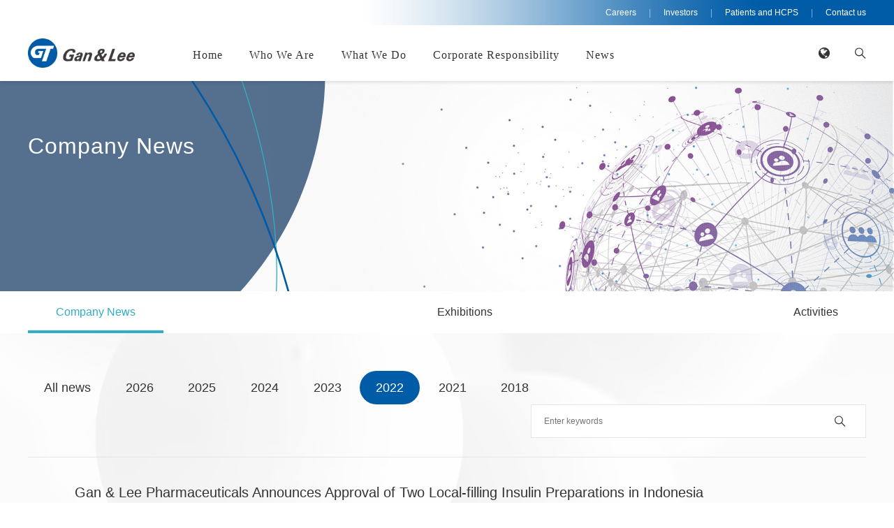

--- FILE ---
content_type: text/html; charset=UTF-8
request_url: https://www.ganlee.com/news.html?key=&year=2022
body_size: 6511
content:
<!doctype html>
<html lang="zh">
<head>
<meta charset="UTF-8">
<meta http-equiv="X-UA-Compatible" content="IE=edge,chrome=1"> 
<meta name="viewport" content="width=device-width, initial-scale=1.0">
<meta name="description" content="Founded in 1998, Gan &amp; Lee Pharmaceuticals Co., Ltd. is a pharmaceutical company in China, specializing in the development, production, and commercialization of insulin analogs and medical devices. Headquartered in Beijing, Gan &amp; Lee has an industrial park of about 200,000 square meters. The company has more than 3,000 employees globally.">
<meta name="keywords" content="Gan &amp; Lee Pharmaceuticals, diabetes, insulin, Chinese insulin, Gan &amp; Lee stock, Gan &amp; Lee insulin, Gan &amp; Lee diabetes, Gan &amp; Lee, Gan &amp; Lee Pharmaceuticals website, Gan &amp; Lee website, Gan &amp; Lee insulin, Gan &amp; Lee Pharmaceuticals Co., Ltd.">
<meta name="author" content="蓝色工匠|LSGJ" />
<meta name="360-site-verification" content="d9056945c82e55ee178d6162428f2eca" />
<title>
                        Company News-Gan  &amp;  Lee
            </title>
<link rel="icon" href="/favicon.ico" mce_href="/dir/favicon.ico" type="image/x-icon">
<link rel="stylesheet" href="/statics/layui/css/layui.css">
<link rel="stylesheet" href="/statics/home_en/css/font-awesome.min.css">
<link rel="stylesheet" href="/statics/home_en/css/common.css">
<link rel="stylesheet" href="/statics/home_en/css/style.css">
<script type="text/javascript" src="/statics/home_en/js/jquery-3.6.0.js"></script>
<!--[if lt IE 9]>
    <script src="/statics/home_en/js/ie/html5shiv.js"></script>
    <script src="/statics/home_en/js/ie/respond.min.js"></script>
<![endif]-->
        <!--statistical_code 统计代码-->
    <!-- Global site tag (gtag.js) - Google Analytics -->
<script async src="https://www.googletagmanager.com/gtag/js?id=G-34C413PJDD"></script>
<script>
  window.dataLayer = window.dataLayer || [];
  function gtag(){dataLayer.push(arguments);}
  gtag('js', new Date());

  gtag('config', 'G-34C413PJDD');
</script>
         
</head>

<body>

<!--nav-->

<!--Mobile header-->
<div class="mHeader">
    <a href="/" class="mLogo"><img src="/statics/home_en/images/logo-2.png"></a>
    <div class="mOpenBtn"><i></i><i></i><i></i><i></i></div>
    <a  href="https://www.ganlee.com.cn/" target="_blank" class="mLan_a">中文站</a>
</div>
<div class="mMenuLayBg"></div>
<div class="mCloseBtn"></div>
<div class="mMmenuLay">
    <dl>
        <dt><a href="/" class="mMenu_a1">Home</a><i class="mToggle"></i></dt>
    </dl>
    <dl>
        <dt><a href="/about_company.html" class="mMenu_a1">Who We Are</a><i class="mToggle"></i></dt>
        <dd class="mMenu_dd2"><a href="/about_company.html" class="mMenu_a2">Overview</a></dd>
        <dd class="mMenu_dd2"><a href="/ablut_honor.html" class="mMenu_a2">Honors & Awards</a></dd>
        <dd class="mMenu_dd2"><a href="/about_history.html" class="mMenu_a2">History</a></dd>
        <dd class="mMenu_dd2"><a href="/about_global.html" class="mMenu_a2">Offices</a></dd>
    </dl>
	<dl>
        <dt><a href="/business_research.html" class="mMenu_a1">What We Do</a><i class="mToggle"></i></dt>
        <dd class="mMenu_dd2"><a href="/business_research.html" class="mMenu_a2">Innovation</a></dd>
        <dd class="mMenu_dd2" class="mMenu_dd2"><a href="/business_product.html" class="mMenu_a2">Products</a></dd>
        <dd class="mMenu_dd2"><a href="/business_global.html" class="mMenu_a2">Commercialization</a></dd>
        <dd class="mMenu_dd2"><a href="/business_expand.html" class="mMenu_a2">Business Development</a></dd>
        <!--<dd class="mMenu_dd2"><a href="/business_fund.html" class="mMenu_a2">外部基金申请</a></dd>-->
    </dl>
    <dl>
        <dt><a href="/responsibility.html" class="mMenu_a1">Corporate Responsibility</a><i class="mToggle"></i></dt>
            		
		 <dd class="mMenu_dd2"><a href="/responsibility.html" class="mMenu_a2">CSR</a></dd>


            		
		 <dd class="mMenu_dd2"><a href="/ESG_publicity.html" class="mMenu_a2">ESG</a></dd>


                    

<!--<dd class="mMenu_dd2"><a href="/responsibility.html#tab" class="mMenu_a2">我们的故事</a></dd>-->
    </dl>
    <dl>
        <dt><a href="/news.html" class="mMenu_a1">News</a><i class="mToggle"></i></dt>
        <dd class="mMenu_dd2"><a href="/news.html" class="mMenu_a2">Company News</a></dd>
        <dd class="mMenu_dd2"><a href="/activity/meeting.html" class="mMenu_a2">Exhibitions</a></dd>
	 <dd class="mMenu_dd2"><a href="/events.html" class="mMenu_a2">Activities</a></dd> 
       <!--<dd class="mMenu_dd2"><a href="/source.html" class="mMenu_a2">甘李素材库</a></dd>-->
    </dl>
	<dl>
        <dt><a href="/career_personnel.html" class="mMenu_a1">Careers</a><i class="mToggle"></i></dt>
    </dl>
	<dl>
        <dt><a href="/investor_index.html" class="mMenu_a1">Investors</a><i class="mToggle"></i></dt>
    </dl>
	<dl>
        <dt><a href="/hcps.html" class="mMenu_a1">Patients and HCPS</a><i class="mToggle"></i></dt>
    </dl>
	<dl>
        <dt><a href="/contact.html" class="mMenu_a1">Contact us</a><i class="mToggle"></i></dt>
    </dl>
</div>

<!--PC header-->
<div class="pcTop">
	<a href="/career_personnel.html" class="cor_bs">Careers</a> <span>|</span>
    <a href="/investor_index.html" class="cor_bs">Investors</a> <span>|</span>
    <a href="/hcps.html" class="cor_bs">Patients and HCPS</a> <span>|</span>
    <a href="/contact.html" class="cor_bs">Contact us</a>
</div>
<div class="header down">
    <a href="/" class="logo">
        <img src="/statics/home_en/images/logo-1.png" alt="logo" class="show">
        <img src="/statics/home_en/images/logo-2.png" alt="logo" class="hide">
    </a>
    <ul>
        <li>
            <a href="/" class="single">Home</a>
        </li>
        <li>
            <a href="/about_company.html" class="single">Who We Are</a>
            <div class="subnav">
                <a href="/about_company.html">
                    <span>Overview</span>
                    <i>
                        <svg xmlns="http://www.w3.org/2000/svg" width="34" height="34" viewBox="0 0 34 34"><circle cx="17" cy="17" r="16"/></svg>
                    </i>
                </a>                
                <a href="/ablut_honor.html">
                    <span>Honors & Awards</span>
                    <i>
                        <svg xmlns="http://www.w3.org/2000/svg" width="34" height="34" viewBox="0 0 34 34"><circle cx="17" cy="17" r="16"/></svg>
                    </i>
                </a>
                <a href="/about_history.html">
                    <span>History</span>
                    <i>
                        <svg xmlns="http://www.w3.org/2000/svg" width="34" height="34" viewBox="0 0 34 34"><circle cx="17" cy="17" r="16"/></svg>
                    </i>
                </a>
                <a href="/about_global.html">
                    <span>Offices</span>
                    <i>
                        <svg xmlns="http://www.w3.org/2000/svg" width="34" height="34" viewBox="0 0 34 34"><circle cx="17" cy="17" r="16"/></svg>
                    </i>
                </a>
            </div>
        </li>
        <li>
            <a href="/business_research.html" class="single">What We Do</a>
            <div class="subnav">
                <a href="/business_research.html">
                    <span>Innovation</span>
                    <i>
                        <svg xmlns="http://www.w3.org/2000/svg" width="34" height="34" viewBox="0 0 34 34"><circle cx="17" cy="17" r="16"/></svg>
                    </i>
                </a>
                <a href="/business_product.html">
                    <span>Products</span>
                    <i>
                        <svg xmlns="http://www.w3.org/2000/svg" width="34" height="34" viewBox="0 0 34 34"><circle cx="17" cy="17" r="16"/></svg>
                    </i>
                </a>
                <a href="/business_global.html">
                    <span>Commercialization</span>
                    <i>
                        <svg xmlns="http://www.w3.org/2000/svg" width="34" height="34" viewBox="0 0 34 34"><circle cx="17" cy="17" r="16"/></svg>
                    </i>
                </a>
                <a href="/business_expand.html">
                    <span>Business Development</span>
                    <i>
                        <svg xmlns="http://www.w3.org/2000/svg" width="34" height="34" viewBox="0 0 34 34"><circle cx="17" cy="17" r="16"/></svg>
                    </i>
                </a>
<!--
                <a href="/business_fund.html">
                    <span>外部基金申请</span>
                    <i>
                        <svg xmlns="http://www.w3.org/2000/svg" width="34" height="34" viewBox="0 0 34 34"><circle cx="17" cy="17" r="16"/></svg>
                    </i>
                </a>
-->
            </div>
        </li>
        <li>
            <a href="/responsibility.html" class="single">Corporate Responsibility</a>
            <div class="subnav">

            

                <a href="/responsibility.html">
                    <span>CSR</span>
                    <i>
                        <svg xmlns="http://www.w3.org/2000/svg" width="34" height="34" viewBox="0 0 34 34"><circle cx="17" cy="17" r="16"/></svg>
                    </i>
                </a>


            

                <a href="/ESG_publicity.html">
                    <span>ESG</span>
                    <i>
                        <svg xmlns="http://www.w3.org/2000/svg" width="34" height="34" viewBox="0 0 34 34"><circle cx="17" cy="17" r="16"/></svg>
                    </i>
                </a>


            

                <!--<a href="/responsibility.html#tab">
                    <span>我们的故事</span>
                    <i>
                        <svg xmlns="http://www.w3.org/2000/svg" width="34" height="34" viewBox="0 0 34 34"><circle cx="17" cy="17" r="16"/></svg>
                    </i>
                </a>-->
            </div>
        </li>
        <li>
            <a href="/news.html" class="single">News</a>
            <div class="subnav">
                <a href="/news.html">
                    <span>Company News</span>
                    <i>
                        <svg xmlns="http://www.w3.org/2000/svg" width="34" height="34" viewBox="0 0 34 34"><circle cx="17" cy="17" r="16"/></svg>
                    </i>
                </a>
                <a href="/activity/meeting.html">
                    <span>Exhibitions</span>
                    <i>
                        <svg xmlns="http://www.w3.org/2000/svg" width="34" height="34" viewBox="0 0 34 34"><circle cx="17" cy="17" r="16"/></svg>
                    </i>
                </a>
                <a href="/events.html">
                    <span>Activites</span>
                    <i>
                        <svg xmlns="http://www.w3.org/2000/svg" width="34" height="34" viewBox="0 0 34 34"><circle cx="17" cy="17" r="16"/></svg>
                    </i>
                </a>

                <!--<a href="/source.html">
                    <span>甘李素材库</span>
                    <i>
                        <svg xmlns="http://www.w3.org/2000/svg" width="34" height="34" viewBox="0 0 34 34"><circle cx="17" cy="17" r="16"/></svg>
                    </i>
                </a>-->
            </div>
        </li>
    </ul>
    <div class="ope">
        <div class="ope_lanx">
        	<a href="site.html" class="lang"></a>
            <div class="headLan_down">
                <dl>
                    <dd><a href="/">Global</a></dd>
                    <dd><a href="https://www.ganlee.com.cn/" target="_blank">中文站</a></dd>
                </dl>
            </div>
        </div>
        <a href="javascript:;" class="search searchBtn"></a>
        <a href="javascript:;" class="menu"></a>
    </div>
</div>
<div class="fixed-nav">
    <div class="top-block">
        <div class="logo">
            <img src="/statics/home_en/images/logo-1.png" alt="">
        </div>
        <div class="close"></div>
    </div>
    <div class="mid-block">
        <a href="/career_personnel.html">
            <span>Careers</span>
            <i>
                <svg xmlns="http://www.w3.org/2000/svg" width="34" height="34" viewBox="0 0 34 34"><circle cx="17" cy="17" r="16"/></svg>
            </i>
        </a>
        <a href="/investor_index.html">
            <span>Investors</span>
            <i>
                <svg xmlns="http://www.w3.org/2000/svg" width="34" height="34" viewBox="0 0 34 34"><circle cx="17" cy="17" r="16"/></svg>
            </i>
        </a>
        <a href="/hcps.html">
            <span>Patients and HCPS</span>
            <i>
                <svg xmlns="http://www.w3.org/2000/svg" width="34" height="34" viewBox="0 0 34 34"><circle cx="17" cy="17" r="16"/></svg>
            </i>
        </a>
        <a href="/contact.html">
            <span>Contact us</span>
            <i>
                <svg xmlns="http://www.w3.org/2000/svg" width="34" height="34" viewBox="0 0 34 34"><circle cx="17" cy="17" r="16"/></svg>
            </i>
        </a>
    </div>
    <div class="bot-block">
        <div class="share bdsharebuttonbox" data-tag="share_1">
            <a href="" class="weixin" data-cmd="weixin"></a>
            <a href="" class="tsina" data-cmd="tsina"></a>
            <a href="" class="fbook" data-cmd="fbook"></a>
            <a href="" class="twi" data-cmd="twi"></a>
            <a href="" class="linkedin" data-cmd="linkedin"></a>
        </div>
    </div>
</div>
<div class="fixed-search">
    <div class="close"></div>
    <div class="main cell-box">
        <div class="cell">
            <div class="box">
                <h3 class="h3">Search</h3>
                <form action="/search.html">
                    <input name="key" value="" type="text" placeholder="Please enter keywords...">
                </form>
                <div class="tips">
                    <p># Popular search #</p>
                    <div class="link">
                        <a href="/search.html?key=Diabetes">Diabetes</a>
                        <a href="/search.html?key=Oncology">Oncology</a>
                        <a href="/search.html?key=Medical Devices">Medical Devices</a>
                    </div>
                </div>
            </div>
        </div>
    </div>
</div>

<div class="fixed-video">
    <video src="/statics/home_en/video/bg.mp4" muted loop autoplay></video>
</div>





<div class="m2banner">

	<div class="bgImg"><img src="/uploads/images/2021/0914/gyMhUZQgEDg6sO3qF1e6QxYILnQ5m8jyLrMpQbjC.jpg" width="1920" height="720"><i></i></div>

    <div class="m2ban_line1">

		<svg version="1.1" xmlns="http://www.w3.org/2000/svg" xmlns:xlink="http://www.w3.org/1999/xlink" x="0px" y="0px" width="380px"

             height="720px" viewBox="0 0 380 720" enable-background="new 0 0 380 720" xml:space="preserve">

        <g id="line_1" display="none">

            

                <path display="inline" fill-rule="evenodd" clip-rule="evenodd" fill="none" stroke="#005BA7" stroke-width="4" stroke-miterlimit="10" d="

                M-7.86-16.167c0,0,290.754,277.626,383.307,743.897"/>

        </g>

        <g id="line_2">

            <path fill-rule="evenodd" clip-rule="evenodd" fill="none" stroke="#32ADC6" stroke-width="2" stroke-miterlimit="10" d="

                M173-16.167C173-16.167,380,379,313,733"/>

        </g>

        </svg>

    </div>

    <div class="m2ban_line2">

		<svg version="1.1" xmlns="http://www.w3.org/2000/svg" xmlns:xlink="http://www.w3.org/1999/xlink" x="0px" y="0px" width="380px"

             height="720px" viewBox="0 0 380 720" enable-background="new 0 0 380 720" xml:space="preserve">

        <g id="line_7">

            <path fill-rule="evenodd" clip-rule="evenodd" fill="none" stroke="#005BA7" stroke-width="4" stroke-miterlimit="10" d="

                M-7.86-16.167c0,0,290.754,277.626,383.307,743.897"/>

        </g>

        <g id="line_8" display="none">

            

                <path display="inline" fill-rule="evenodd" clip-rule="evenodd" fill="none" stroke="#32ADC6" stroke-width="2" stroke-miterlimit="10" d="

                M173-16.167C173-16.167,380,379,313,733"/>

        </g>

        </svg>

    </div>

    <div class="m2banTxt">

    	<div class="container">

    		<strong class="wow fadeInUp" data-wow-delay="0.1s">Company News</strong>

        </div>

    </div>

</div>

<div class="m2menuWpr wow fadeIn" data-wow-delay="0.1s" id="tab">

	<div class="container">

        <div class="m2menu">

            
            <a href="/news.html" class="m2menu_a  on ">Company News</a>

            
            <a href="/activity/meeting.html#" class="m2menu_a ">Exhibitions</a>

            
            <a href="/events.html" class="m2menu_a ">Activities</a>

            
        </div>

    </div>

</div>

<div class="m2nTop wow fadeInUp" data-wow-delay="0.2s">

	<div class="container clearfix">

    	<!--<div class="m2n_yr">

        	<a href="/news.html" class="m2nyr_a ">All news</a>

                    

            
            <a href="/news.html?key=&year=2026#tab" class="m2nyr_a ">2026</a>

            
            <a href="/news.html?key=&year=2025#tab" class="m2nyr_a ">2025</a>

            
            <a href="/news.html?key=&year=2024#tab" class="m2nyr_a ">2024</a>

            
            <a href="/news.html?key=&year=2023#tab" class="m2nyr_a ">2023</a>

            
            <a href="/news.html?key=&year=2022#tab" class="m2nyr_a  on ">2022</a>

            
            <a href="/news.html?key=&year=2021#tab" class="m2nyr_a ">2021</a>

            
            <a href="/news.html?key=&year=2018#tab" class="m2nyr_a ">2018</a>

            
        </div>-->


        <div class="m2n_yr">
                <a href="/news.html" class="m2nyr_a ">All news</a>
                                        <a href="/news.html?key=&year=2026#tab" class="m2nyr_a ">2026</a>
                        <a href="/news.html?key=&year=2025#tab" class="m2nyr_a ">2025</a>
                        <a href="/news.html?key=&year=2024#tab" class="m2nyr_a ">2024</a>
                        <a href="/news.html?key=&year=2023#tab" class="m2nyr_a ">2023</a>
                        <a href="/news.html?key=&year=2022#tab" class="m2nyr_a  on ">2022</a>
                        <a href="/news.html?key=&year=2021#tab" class="m2nyr_a ">2021</a>
                        <a href="/news.html?key=&year=2018#tab" class="m2nyr_a ">2018</a>
                    </div>


        <div class="m2nSer">

            <form action="/news.html" method="get">

                <input name="key" value="" placeholder="Enter keywords" type="text">

                <input name="year" value="2022" type="hidden">

                <button type="submit"></button>

            </form>      

        </div>

    </div>

</div>

<ul class="m2ybul wow fadeInUp" data-wow-delay="0.3s">

    
	<li>

    	<a href="/detail/682.html" class="m2yb_aBox">

        	<div class="container">

        	    <img src="" width="121" height="75" style="display:none;">

            	<div class="m2yb_atxt">

                	<strong>Gan &amp; Lee Pharmaceuticals Announces Approval of Two Local-filling Insulin Preparations in Indonesia</strong>

                    <p><span>

                    Gan & Lee
                    </span><span>2022-12-26</span></p>

                </div>

            </div>

        </a>

    </li>

    
	<li>

    	<a href="/detail/681.html" class="m2yb_aBox">

        	<div class="container">

        	    <img src="" width="121" height="75" style="display:none;">

            	<div class="m2yb_atxt">

                	<strong>Great Success! Gan &amp; Lee Exhibited at IDF 2022 World Diabetes Congress</strong>

                    <p><span>

                    Gan & Lee
                    </span><span>2022-12-09</span></p>

                </div>

            </div>

        </a>

    </li>

    
	<li>

    	<a href="/detail/678.html" class="m2yb_aBox">

        	<div class="container">

        	    <img src="" width="121" height="75" style="display:none;">

            	<div class="m2yb_atxt">

                	<strong>Gan &amp; Lee Pharmaceuticals Announces Approval of Insulin Glargine in Pakistan</strong>

                    <p><span>

                    Gan & Lee
                    </span><span>2022-12-08</span></p>

                </div>

            </div>

        </a>

    </li>

    
	<li>

    	<a href="/detail/676.html" class="m2yb_aBox">

        	<div class="container">

        	    <img src="" width="121" height="75" style="display:none;">

            	<div class="m2yb_atxt">

                	<strong>Gan &amp; Lee Pharmaceuticals Debuted at CPHI Worldwide</strong>

                    <p><span>

                    Gan & Lee
                    </span><span>2022-11-04</span></p>

                </div>

            </div>

        </a>

    </li>

    
	<li>

    	<a href="/detail/673.html" class="m2yb_aBox">

        	<div class="container">

        	    <img src="" width="121" height="75" style="display:none;">

            	<div class="m2yb_atxt">

                	<strong>Gan &amp; Lee Pharmaceuticals Announces Approval of Insulin Glargine in Thailand</strong>

                    <p><span>

                    Gan & Lee
                    </span><span>2022-10-18</span></p>

                </div>

            </div>

        </a>

    </li>

    
	<li>

    	<a href="/detail/672.html" class="m2yb_aBox">

        	<div class="container">

        	    <img src="" width="121" height="75" style="display:none;">

            	<div class="m2yb_atxt">

                	<strong>Great Success! Gan &amp; Lee Exhibited at European Association for the Study of Diabetes’ 58th Annual Meeting</strong>

                    <p><span>

                    Gan & Lee
                    </span><span>2022-09-23</span></p>

                </div>

            </div>

        </a>

    </li>

    
</ul>

<div class="page wow fadeIn" data-wow-delay="0.2s" style="visibility: visible; animation-delay: 0.2s; animation-name: fadeIn;">

    <nav>

        <nav>

            
                            <a class="disabled" aria-disabled="true" aria-label="&laquo; Previous">
                    <span aria-hidden="true"><</span>
                </a>
            
            
                            
                
                
                                                                                        <a class="active" aria-current="page">1</a>
                                                                                                <a href="https://www.ganlee.com/news.html?key=&amp;year=2022&amp;page=2">2</a>
                                                                                                <a href="https://www.ganlee.com/news.html?key=&amp;year=2022&amp;page=3">3</a>
                                                                                                <a href="https://www.ganlee.com/news.html?key=&amp;year=2022&amp;page=4">4</a>
                                                                        
            
            
                    <a href="https://www.ganlee.com/news.html?key=&amp;year=2022&amp;page=2" rel="next" aria-label="Next &raquo;">></a>

            
    </nav>


        <!--<a href="#">首页</a>

        <a class="disabled" aria-disabled="true" aria-label="« Previous"><span aria-hidden="true">＜</span></a>

        <a class="active" aria-current="page">1</a>

        <a href="#">2</a>

        <a href="#" rel="next" aria-label="Next »">＞</a>

        <a href="#">尾页</a>-->

    </nav>

</div>



<!--footer-->

<div class="footer wow fadeIn" data-wow-delay="0.0s">
	<div class="container clearfix">
    	<div class="clearfix">
            <div class="footLx">
                <a href="#" class="foot_logo"><img src="/statics/home_en/images/logo-1.png" height="60"></a>
                <div class="footDy">
                    <input placeholder="Enter your email ID" name="" type="text">
                    <a href="javascript:;" class="footDybtn">Subscribe</a>
                </div>
            </div>
            <div class="footRmx">
                <div class="footMx">
                    <dl>
                        <dt><a href="/about_company.html" class="foot_ma1">Who We Are</a></dt>
                        <dd><a href="/about_company.html" class="foot_ma2">Overview</a></dd>
                        <dd><a href="/ablut_honor.html" class="foot_ma2">Honors & Awards</a></dd>
                        <dd><a href="/about_history.html" class="foot_ma2">History</a></dd>
                        <dd><a href="/about_global.html" class="foot_ma2">Offices</a></dd>
                    </dl>
                    <dl>
                        <dt><a href="/business_research.html" class="foot_ma1">What We Do</a></dt>
                        <dd><a href="/business_research.html" class="foot_ma2">Innovation</a></dd>
                        <dd><a href="/business_product.html" class="foot_ma2">Products</a></dd>
                        <dd><a href="/business_global.html" class="foot_ma2">Commercialization</a></dd>
                        <dd><a href="/business_expand.html" class="foot_ma2">Business Development</a></dd>
                        <!--<dd><a href="/business_fund.html" class="foot_ma2">外部基金申请</a></dd>-->
                    </dl>
                    <dl>
                        <dt><a href="/responsibility.html" class="foot_ma1">Corporate Responsibility</a></dt>

            
		 <dd><a href="/responsibility.html" class="foot_ma2">CSR</a></dd>


            
		 <dd><a href="/ESG_publicity.html" class="foot_ma2">ESG</a></dd>


                                    <!--<dd><a href="/responsibility.html#tab" class="foot_ma2">我们的故事</a></dd>-->
                    </dl>
                    <dl>
                        <dt><a href="/news.html" class="foot_ma1">News</a></dt>
                        <dd><a href="/news.html" class="foot_ma2">Company News</a></dd>
                        <dd><a href="/activity/meeting.html" class="foot_ma2">Exhibitions</a></dd>
			<dd><a href="/events.html" class="foot_ma2">Activites</a></dd>
                        <!--<dd><a href="/source.html" class="foot_ma2">甘李素材库</a></dd>-->
                    </dl>
                </div>
                <div class="footRx">
                    
                </div>
            </div>
        </div>
        <div class="footNav clearfix">
            <div class="fl">
                <a href="/statement.html" class="footNav_a">Terms of Use</a>
                <!-- <a href="#" class="footNav_a">资料下载</a> -->
                <a href="/privacy.html" class="footNav_a">Privacy Policy</a>
                <a href="/contact.html" class="footNav_a">Contact us</a>
            </div>
            <div class="foot_share">
              
              	<a href="https://instagram.com/ganleepharmaceuticals?utm_medium=copy_link " target="_blank" class="foot_s0 foot_aimg"></a>
                <a href="https://www.facebook.com/GanLeePharmaceuticalsCoLtd/" target="_blank" class="foot_s1 foot_aimg"></a>
                <a href="https://twitter.com/GanLee_" target="_blank" class="foot_s2"  data-cmd="tsina"></a>
                <a href="https://www.linkedin.com/company/gan-&-lee-pharmaceuticals/?viewAsMember=true" target="_blank" class="foot_s5" data-cmd="linkedin"></a>
                <!--<a href="#" class="foot_s4" data-cmd="twi"></a>
				-->
				<a href="https://www.youtube.com/channel/UC0A12OYckJ2QI_TO-__QCwQ/featured" target="_blank" class="foot_s3"></a>
            </div>
        </div>
    </div>
</div>
<div class="copy_right"> 
	<div class="container clearfix">
    	<span class="fl">Copyright © 2021 Gan & Lee Pharmaceuticals. All Rights Reserved. <a style="color:#788495" href="https://beian.miit.gov.cn/" target="blank">京ICP备10213074号-1</a> | <a style="color:#788495" href="https://www.beian.gov.cn/portal/registerSystemInfo" target="blank">京公网安备 11011202003900号</a></span>
        <div class="foot_select">
            <span>Our websites</span>
            <i class="fa fa-angle-down"></i>
            <div class="foot_options">
              <!--
                <p><a href="http://www.baidu.com " target="_blank">甘李美国</a></p>
                <p><a href="http://www.baidu.com" target="_blank">产品网站</a></p>
                <p><a href="http://www.baidu.com" target="_blank">知识中心</a></p>
                  -->
                <p><a class="outLink" href="javascript:;" data-href="http://www.gangan.cc/">Gangan Technology</a></p>
            </div>
        </div>
    </div>
</div>
<!--邮件订阅-->
<div class="emLay_bg dsNone"></div>
<div class="emLayCon dsNone">
	<i class="emCloseBtn"></i>
	<h4>Subscribe</h4>
    <form class="layui-form form" action="">
        <ul class="emLfm clearfix">
            <li><div class="emLinx"><input lay-verify="required" lay-reqtext="Please enter your name" autocomplete="off" placeholder="*Name" name="name" type="text"></div></li>
            <li><div class="emLinx"><input lay-verify="required|email" id="user_email" lay-reqtext="Please enter your email address" autocomplete="off" placeholder="*Email" name="email" type="text"></div></li>
            <li><div class="emLinx"><input lay-verify="required|phone" lay-reqtext="Please enter your mobile phone number" autocomplete="off" placeholder="*Phone Number" name="tel" type="text"></div></li>
            <li><div class="emLinx">
      <select name="region"  lay-verify="required" lay-reqtext="Please select your region" autocomplete="off" placeholder="*Regions">
        <option value="China" selected="">China</option>
        <option value="US">US</option>
        <option value="Europe">Europe</option>
        <option value="Others">Others</option>
      </select>                
                </div></li>
            <li><div class="emLinx"><input lay-verify="required" lay-reqtext="Please fill in the verification code" autocomplete="off" placeholder="*Verification Code" name="captcha" type="text">
            <div class="emCimg"><img id="captcha" src="https://www.ganlee.com/captcha/flat?TF65aUg5" style="width:90px;height:30px;" onclick="this.src='/captcha/flat?'+Math.random()" title="点击图片重新获取验证码"/></div></div></li>
            <li><div class="emLinx"><button lay-submit="" lay-filter="form1" class="m2lxSubmit">Submit</button></div></li>
        </ul>
        <div class="emLtip">
            <div class="emLtip_div">
            	<input type="checkbox"  lay-verify="fuxuan" id="key_service" checked=""> I read, agree with and accept all of the <a target="_blank" href="/privacy.html">Privacy Policy</a> and <a target="_blank" href="/statement.html">Terms of Use</a> of this website. 
            </div>
        </div>
    </form>
</div>


<!-- 跳转外链 提示弹出层 -->
<div class="tipLinkBg dsNone"></div>
<div class="tipLinkBox dsNone">
	<i class="tipClose"></i>
	<strong>You are now leaving the Gan & Lee website.</strong>
    <p>
    	The site you are about to visit is maintained by a third party who is responsible for its content.<br>
        This link is provided on the Gan & Lee website as a service to our visitors. Gan & Lee is not responsible for the privacy policy of any third-party websites. Gan & Lee encourages visitors to read the privacy policy of every website that you may visit.
	</p>
    <div class="tipBm_btns">
    	<a href="#" class="tipBtn" target="blank">Continue</a>
		<a href="javascript:;" class="tip_close_Btn">Back</a>
    </div>
</div>

<script src="/statics/home_en/js/app.js"></script>
<script src="/statics/home_en/js/common.js"></script>
<script src="/statics/layui/layui.all.js"></script>
<script>
    layui.use(['form'], function(){
        var form = layui.form, layer = layui.layer; laydate = layui.laydate;
 		  //日期
		  laydate.render({
			elem: '#date'
		  });
		  laydate.render({
			elem: '#date1'
		  });
		  
		  
        form.verify({
            fuxuan:function () {
                var checked=document.getElementById("key_service"); 
                //alert(checked.checked)
                if(checked.checked==false){
                    return "Please read and agree to the legal notice and privacy policy";  
                }
            }
        });	  
		  
		  
		  
        var form = layui.form
            ,layer = layui.layer;
        form.on('submit(form1)', function(data){
            $.post("/form/save/5",{name:data.field.name,tel:data.field.tel,email:data.field.email,region:data.field.region,captcha:data.field.captcha,'_token': "dOs4FNk7D1qmHtrpytU6fHVuVRSSyPIrp7G2bR7g"},function(data){
                if(data.code==20000){
                    $(".layui-form")[0].reset();
                    //window.location.reload();
                    layer.alert('Submitted successfully！',{
                        time:8000,
                        btn:'OK'
                    }, function () {
                        //window.location.reload();
                        layer.closeAll();
                        //$(".emLayCon").hide();
                    });
                }else{
                    $("#captcha").attr("src", 'https://www.ganlee.com/captcha/default?VmyE8BBj&time='+Math.random());
                    layer.msg(data.msg,{
                        time:2000,
                        icon:5
                    });                    
                }
            },'json');            
            
            return false;
        });		  
		  
    });
</script>


<script language="javascript">

$(".m2ybul li").hover(function(){

	$(".m2ybul li").removeClass("next");

	$(this).next("li").addClass("next");

	},function(){

		$(".m2ybul li").removeClass("next");

		});

</script>

</body>

</html>


--- FILE ---
content_type: text/css
request_url: https://www.ganlee.com/statics/home_en/css/style.css
body_size: 28159
content:
.top{ line-height: 40px; height: 40px; padding: 0 60px; font-size: 14px; text-align:right; background:#0D3760 }
.top span{ color: #415D80; margin: 0px 22px; }
.top_a{ color: #FFF; }
.top_a:hover{color:#fff; text-decoration:underline;}
@media (max-width:1199px){

}
@media (max-width:993px){

}
@media (max-width:767px){

}


.hmFocusWpr{height:calc(100vh - 40px); position:relative; z-index:2}
.hmFocusWpr:after{content:""; background:url(../images/head_line.png) no-repeat right bottom; width:100%; height:2px; position:absolute; right:0; top:0; z-index:2;}
.hmFocus_img{background-size:cover; position:absolute; left:0; top:0; right:0; bottom:0; background-repeat:no-repeat; background-position:center center; transform:scale(1.2);}
.hmFs_logo{background-size:cover; width:100%; height:100%; background-repeat:no-repeat; background-position:center center; position:absolute; left:0; top:0; right:0; bottom:0}
.hmFocus_img:after{ content: ""; background: url(../images/top_tel_m.png) repeat-x left top; position: absolute; left: 0px; top: 0px; right: 0px; bottom: 0px; background-size:cover; }
.on .hmFocus_img{ visibility: visible; -webkit-animation: scaleBg 5s infinite; animation: scaleBg 5s linear; }
.hmFocus_item{width:100vw; height:calc(100vh - 40px); position:relative; overflow:hidden;}
.hmFocus_txt{ width:100%; color:#3e3a39; position:absolute; left:0; top:50%; transform:translateY(-50%); z-index:2; letter-spacing:2px; text-align:left}
.hmFocus_txt strong{ font-size: 80px; line-height: 112px; display: block; transition: all 0.8s ease-in-out; transform: translate(150px,0px); opacity: 0; letter-spacing: 5px; font-weight: bold; font-style: italic; text-align:left; } 
.hmFocus_txt p{  transition: all 0.8s ease-in-out; transform: translate(150px,0px); opacity: 0; font-size: 42px; line-height: 70px; max-width: 950px; font-style: italic; text-align:left; }
.on .hmFocus_txt strong{opacity:1; transform:translate(0px,0px); transition-delay:0.3s;}
.on .hmFocus_txt p{opacity:1; transform:translate(0px,0px); transition-delay:0.5s;}
.hmVdoBox{position:absolute; left:0; top:0; right:0; bottom:0; overflow:hidden}
.hmVdoBox:after{ content: ""; background: url(../images/fs_bg.png) repeat-x left top; position: absolute; left: 0px; top: 0px; right: 0px; bottom: 0px; }
.hmVdoBox_move:after{background:rgba(0,0,0,0.4) url(../images/fs_bg.png) repeat-x left top;}
.hmVdoBox video{width:115%; height:auto; position:absolute; left:50%; top:50%; transform:translate(-50%,-50%);}
.hmFocus_txt{ text-align:right}
.hmFocus_imgTxt{ display:inline-block; position:relative; margin-bottom:180px;}
.hmFocus_imgTxt img:nth-child(1){}
.hmFocus_imgTxt img:nth-child(2){ position:absolute; left:0; top:0; transition: all 0.8s ease-in-out; transform: translate(0px,35px); opacity: 0; }
.hmFocus_imgTxt img:nth-child(3){ position:absolute; left:0; top:0; transition: all 0.8s ease-in-out; transform: translate(0px,35px); opacity: 0; }
.on .hmFocus_imgTxt img:nth-child(2){opacity:1; transform:translate(0px,0px); transition-delay:0.3s;}
.on .hmFocus_imgTxt img:nth-child(3){opacity:1; transform:translate(0px,0px); transition-delay:0.5s;}
.hmFocus_dot{ position:absolute; left:calc((100% - 1440px)/2); text-align:center; z-index:3; bottom:52px;}
.hmFocus_dot span{ height:32px; display:inline-block; position:relative; margin:0 25px 0 15px;}
.hmFocus_dot span:before{content:""; width:6px; height:6px; background:#fff; border-radius:50%; position:absolute; left:14px; top:14px;}
.hmFocus_dot span svg{ width:32px; height:32px; position:absolute; left:0; top:0;}
.hmFocus_dot span:after{content:""; width:32px; height:32px; border:2px solid rgba(255,255,255,0.1); border-radius:50%; position:absolute; left:0; top:0; transition:all 0.5s ease-in-out; opacity:0}

.hmFocusWpr .slick-prev{ background: url(../images/fs_btn.png) no-repeat center center; display: inline-block; height: 60px; width: 60px; position: absolute; left: 60px; top: 42.59vh; text-indent: 1000px; white-space: nowrap; overflow: hidden; cursor: pointer; transition:all 0.5s ease-in-out; opacity:0.6; z-index:2; transform:rotate(180deg); }
.hmFocusWpr .slick-next{  background: url(../images/fs_btn.png) no-repeat center center; display: inline-block; height: 60px; width: 60px; position: absolute; right: 60px; top: 42.59vh; text-indent: 1000px; white-space: nowrap; overflow: hidden; cursor: pointer; transition:all 0.5s ease-in-out; opacity:0.6; z-index:2;}
.hmFocusWpr .slick-prev:hover,.hmFocusWpr .slick-next:hover{ opacity:1;}
@keyframes dash{to{stroke-dashoffset:0px}}
.load{ width:100%; height:100%; position:absolute; z-index:234;left:0px;top:0px;}
.circle{stroke-dasharray:360px;stroke-dashoffset:360px}
.on .circle{animation:dash 5s linear forwards}
.hmFocus_dot span.on:before{ background:#fff; width:12px; height:12px; left:10px; top:10px;}
.hmFocus_dot span.on:after{opacity:1;}
@media (max-width:1199px){

}
@media (max-width:993px){

}
@media (max-width:767px){

}


.hmnCon1Wpr{ position:relative; height:100vh; z-index:2;}
.hmnc1ColorBg{ background:#005ca7; position:absolute; left:0; top:0; right:0; height:200vh;}
.hmnc1ImgWprBg{ position: absolute; left: 0; top: 0; right: 0; bottom: 0; }
.hmnc1ImgBg{ background: url(../images/hmnc1Bg.png) no-repeat fixed center bottom; position: absolute; left: 0; top: 0; right: 0; bottom: 0; }
.hmnCon1{color:#fff; position:absolute; top:50%; left:0; width:100%; margin-top:-72px;}
.hmnCon1 strong{ padding-left: 6.25vw; font-size: 60px; line-height: 72px; font-weight: normal; display: block; }
@media (max-width:1199px){

}
@media (max-width:993px){

}
@media (max-width:767px){

}


.hmCon1Wpr{ padding: 5.2vw 0px 5.72vw; position: relative; }
.hmCon1Wpr:before {
  content: '';
  position: absolute;
  bottom: 0;
  left: 0;
  right: 0;
  height: 40%;
  background-image: linear-gradient(180deg, rgba(255, 255, 255, 0), white);
}
.hmc1bg{ background: url(../images/hmc2bg.png) no-repeat left bottom; height: 610px; position: absolute; left: 0px; bottom: 0px; width: 100%; }
.hmCon1{ position:relative; z-index:1;}
.hmc1Lx{ width:510px; float:left; position:relative;}
.hmc1t{ font-size: 48px; line-height: 78px; display: block; font-weight: bold; }
.hmc1btn{ margin-top:55px;}
.hmPub_btn{ font-size: 14px; line-height: 48px; color: #FFF; display: inline-block; padding: 0px 30px; height: 48px; text-align: center; background: #005CA7; border-radius:1.8em; min-width:150px;}
.hmPub_btn:hover{ box-shadow:0 10px 30px rgba(0,92,167,0.3); transform:translateY(-8px); color:#fff;}
.hmc1Lbom{ margin-top: 344px; }
.hmc1Lbom h6{ font-size: 16px; color: #005ca7; line-height: 26px; font-weight: normal; display: block; transform:translateY(-2px) }
.hmc1Lbom h4{ font-size: 90px; line-height: 90px; font-weight: bold; margin-top: 100px; display:block}
.hmc1Lbom p{ font-size: 16px; color: #aaabab; line-height: 32px; margin-top: 12px; }
.hmc1Rx{ width:722px; float:right; padding-top:8px;}
.hmc1Rx h3{ font-size: 36px; line-height: 60px; letter-spacing:1px; font-weight: normal; display: block; margin-bottom: 290px; }
.hmc1nums{ overflow:hidden;}
.hmc1nums li{ height:154px; padding-top:35px; float:left}
.hmc1nums li:nth-child(1),.hmc1nums li:nth-child(4){ width:292px;}
.hmc1nums li:nth-child(2),.hmc1nums li:nth-child(5){}
.hmc1nums li:nth-child(3),.hmc1nums li:nth-child(6){ float:right; width:192px;}
.hmc1nums li strong{ font-size: 16px; line-height: 85px; color: #333; height: 85px; display: block; font-weight:normal; }
.hmc1nums li strong span{ display: inline-block; margin-right: 7px; color: #333; font: 100 60px gm_l; }
.hmc1nums li p{ font-size: 16px; line-height: 34px; color: #aaabab; letter-spacing: 1px; }

@keyframes hmc2_scaleBg {
	0% {
		 background-size:100% auto;
	}
	50%{
		 background-size:115% auto;
	}
	100% {
		 background-size:100% auto;
	}
}
.hmCon2{ background: url(../images/hmc3bg.jpg) no-repeat fixed center center; background-size:100% auto; height:100vh; position:relative; overflow:hidden; animation:hmc2_scaleBg 10s linear infinite; }
.hmCon2:before{content:"";width: 55.27vw;height: 39.375vw;left: 0;bottom: -10.2vw;background-image: url("../images/img-1.png"); background-repeat:no-repeat; opacity: 0; transform: translateY(3.125vw); position:absolute;}
.hmCon2:after{content:"";width: 46.97vw;height: 50.67vw;left: 0;bottom: -7.59vw;background-image: url("../images/img-2.png"); background-repeat:no-repeat;  opacity: 0;transform: translateX(-3.125vw); position:absolute;}
.hmCon2.active:before{opacity: 1;transform: translateY(0);transition: all .6s .5s ease;}
.hmCon2.active:after{opacity: 1;transform: translateX(0);transition: all .6s .8s ease;}
.hmc2Imgs{ position:absolute; left:0; top:0; right:0; bottom:0;}
.hmc2img{ height:100vh;}
.hmc2img .bgImg{ height:100vh; position:relative; background-position:center center; background-size:cover; background-attachment:fixed;}
.hmc2img .bgImg:after{ content: ""; background: url(../images/hmc2Rbg.png) no-repeat left bottom; position: absolute; left: 0px; top: 0px; right: 0px; bottom: 0px; }
.hmc2TxtsWpr{ position:absolute; left:0; top:0; right:0; bottom:0; z-index:1;}
.hmc2TxtsWpr .container{position:relative; height:100vh; padding-top:40vh;}
.hmc2txt{ position:relative;}
.hmc2txt_item{ color:#fff;}
.hmc2txt_item strong{ font-size: 48px; line-height: 66px; display: block; transition:all 0.5s ease-in-out; opacity:0; transform:translateX(80px); }
.hmc2txt_item p{ font-size: 24px; line-height: 36px; margin-top: 24px; max-width:560px; transition:all 0.5s ease-in-out; opacity:0; transform:translateX(80px);}
.hmc2txt_item strong{opacity:1; transform:translate(0,0); transition-delay:0.2s}
.hmc2txt_item p{opacity:1; transform:translate(0,0); transition-delay:0.5s}
.hmc2Menus{ height:160px; bottom:35px; position:relative; padding:0px;}
.hmc2Menus:before{content:""; position:absolute; left:0px; top:20px; right:0px; bottom:20px; background:#fff; box-shadow:0 10px 20px rgba(0,92,167,0.1);}
.hmc2Menu_item{ padding:20px 0}
.hmc2Menu_item .slick-current{z-index:1;}
.hmc2a{ display: block; height: 120px; padding: 38px 0 0 25px; position: relative; background:#FFF url(../images/hmc2sdx.jpg) repeat-y right top; transition:color 0.5s ease-in-out;}
.hmc2a strong{ font-size: 18px; font-weight: normal; line-height: 26px; display: block; }
.hmc2a p{ font-size: 12px; text-transform: uppercase; color: #aaabab; line-height: 22px; }
.hmc2a span{ display:inline-block; width:30px; height:30px; position:absolute; right:25px; top:50%; margin-top:-15px;}
.hmc2a span img{position:absolute; left:0; top:0; transition:all 0.5s ease-in-out;}
.hmc2a span img:nth-child(2){opacity:0;;}
.hmc2a:hover span img{opacity:0;}
.hmc2a:hover span img:nth-child(2){opacity:1;}
.hmc2aLay{ background: #005ca7/* url(../images/hmc2_line.png) no-repeat right center*/; color: #FFF; position: absolute; z-index: 1; left: 0px; top: 0px; right: 0px; bottom: 0px; transition:all 0.5s ease-in-out; opacity:0; padding: 34px 0 0 25px; box-shadow:0 0 20px rgba(0,92,167,0.2); display:none;}
.hmc2a:hover{color:#fff; background:#005ca7; background-position:right top;}
.hmc2a:hover .hmc2aLay{ opacity:1;}
/*.hmc2a:hover strong,.hmc2a:hover p,.hmc2a:hover span{display:none;}*/
.hmc2aLay h5{ font-size:22px; font-weight: normal; line-height:30px; display: block;}
.hmc2aLay h6{ font-size: 12px; font-weight: normal; text-transform: uppercase; line-height: 22px;}
.hmc2Menus .slick-dots{bottom:auto; top:-30px; text-align:left; padding-left:0}
.hmc2Menus .slick-dots li button{display:none;}
.hmc2Menus .slick-dots li { background: #fff; display: inline-block; height: 6px; width: 6px; margin:0 14px 0 0; position: relative; border-radius: 50%; vertical-align: middle }
.hmc2Menus .slick-dots li.slick-active{ background: #41a6b9; height: 12px; width: 12px; }
@media (max-width:767px){
.hmc2Menus .slick-dots{top:-10px;}
.index-s3 .title{padding:50px 0 80px;}
}


.hmCon3{ padding: 5.72vw 0px 6.25vw; }
.hmc3Top{ position: relative; }
.hmc3t{ font-size: 48px; line-height: 70px; font-weight: bold; display: block; }
.hmc3tBox{ position:relative; margin-top:30px;}
.hmc3Tswiper{margin-right:200px; max-width:890px;}
.hmc3t_item{height:176px;}
.hmc3tBox span{ height: 48px; color: #aaabab; margin: 0px 0px 30px; display: block; font: 16px/48px gm_l; }
.hmc3tBox strong{ font-size: 36px; line-height: 48px; color: #005ca7; display: block; max-width: 890px; text-transform: uppercase; }
.hmc3tBox strong a{ color:#005CA7;}
.hmc3_mx{ display: inline-block; position: absolute; top: 0px; right: 0px; }
.hmc3ul{ margin: 5.81vw -1.56vw 0px; }
.hmc3ul li{ padding: 2vw 1.56vw 0; width:33.33%; float:left;}
.hmc3Swiper{ margin: 5.81vw -1.56vw 0px; }
.hmc3item{ padding: 2vw 1.56vw 0; }
.hmc3aBox{ display:block;}
.hmc3aBox:hover{transform:translateY(-25px);}
.hmc3aBox .overflowHide{ height:300px;}
.hmc3aBox strong{ letter-spacing: 1px; display: block; margin-top: 32px; padding: 0px 35px; font-size: 21px; font-style: normal; line-height: 36px; font-weight: normal; font-variant: normal; }
.hmc3Swiper .slick-dots{bottom:auto; top:-2.68vw; text-align:left; padding-left:1.56vw}
.hmc3Swiper .slick-dots li button{display:none;}
.hmc3Swiper .slick-dots li { background: #AAABAB; display: inline-block; height: 6px; width: 6px; margin: 0px 18px 0px 0px; position: relative; border-radius: 50%; vertical-align: middle }
.hmc3Swiper .slick-dots li.slick-active{ background: #005CA7; height: 12px; width: 12px; }
.hmc3Tswiper .slick-dots{bottom:auto; bottom:-3.18vw; text-align:left; padding-left:0}
.hmc3Tswiper .slick-dots li button{display:none;}
.hmc3Tswiper .slick-dots li { background: #AAABAB; display: inline-block; height: 6px; width: 6px; margin: 0px 20px 0px 0px; position: relative; border-radius: 50%; vertical-align: middle }
.hmc3Tswiper .slick-dots li.slick-active{ background: #005CA7; height: 12px; width: 12px; }
@media (max-width:1199px){

}
@media (max-width:993px){

}
@media (max-width:767px){

}


.hmCon4{height:100vh; background:#005ca7; position:relative; overflow:hidden}
.hmc4lbg{position: absolute;top: 0;width: 6.25vw;height: 100%;background-color: #fff;z-index: 1; left:0;}
.hmc4rbg{position: absolute;top: 0;width: 6.25vw;height: 100%;background-color: #fff;z-index: 1; right:0;}
.hmc4svg1{ position:absolute; left:0; bottom:0; width:38.77vw;}
.hmc4svg2{ position:absolute; left:20vw; top:0; width:66.66vw;}
.hmc4svg1 svg{ width:100%; height:auto;stroke-dasharray: 1400;stroke-dashoffset: 1400; transition:all 2s ease-in-out;}
.hmc4svg2 svg{ width:100%; height:auto;stroke-dasharray: 2000;stroke-dashoffset: 2000; transition:all 2s ease-in-out;}
.hmCon4.active .hmc4svg1 svg{stroke-dashoffset: 0;transition-delay: .3s;}
.hmCon4.active .hmc4svg2 svg{stroke-dashoffset: 0;}
.hmCon4 .container{position:relative; z-index:3;}
.hmc4Lx{ width:565px; float:left; padding-top:20.15vh; height:100vh; position:relative;}
.hmc4tbox{ color: #FFF; }
.hmc4tbox strong{ font-size: 48px; line-height: 70px; display: block; }
.hmc4tbox p{ font-size: 24px; line-height: 36px; margin-top: 20px; }
.hmc4btn{ position: absolute; left: 0px; bottom: 16.66vh; }
.hmc4btn .hmPub_btn{ background:#32adc6}
.hmc4btn .hmPub_btn:hover{ box-shadow:0 10px 30px rgba(50,173,198,0.3);}
.hmc4Rx{ width:720px; float:right; height:100vh; position:relative;}
.hmc4AniBox{ width:48.88vh; height:48.88vh; position:absolute; left:0; top:19.44vh;}
.hmc4imgs{ position:absolute; left:0; top:0; right:0; bottom:0; border-radius:50%; overflow:hidden;}
.hmc4AniBox:before{ content: ""; background: url(../images/hmc4_line2.png) no-repeat center center; background-size:cover; width:calc(48.88vh + 12px); height:calc(48.88vh + 12px); position:absolute; left:-6px; top:-6px; animation:radiusRotate 5s linear infinite;}
.hmc4AniBox:after{ content: ""; background: url(../images/hmc4_line.png) no-repeat center center; height: 55.64vh; width: 55.64vh; position: absolute; left: 50%; top: 50%; margin-top: -27.82vh; margin-left: -27.82vh; background-size:cover; z-index:3; animation:radiusRotate2 20s linear infinite}
.hmc4imgs .bgImg{ position:absolute; left:0; top:0; right:0; bottom:0; transition:all 0.5s ease-in-out; opacity:0; border-radius:50%;}
.hmc4imgs .bgImg:after{content:""; background:rgba(0,0,0,0.1); position:absolute; left:0; top:0; right:0; bottom:0; border-radius:50%;}
.hmc4imgs .bgImg.on{ opacity:1;}
.hmc4TxtWpr{ width:100%; color:#fff; position:relative; top:41.29vh; position:absolute; right:75px}
.hmc4Txt{ position: absolute; left: 0; width: 100%; top: 0; opacity: 0; transform: translateY(80px); font-size: 16px; line-height: 32px; color: #FFF; text-align:right; }
.hmc4Txt.on{ opacity:1; transform:translateY(0); transition: all 0.5s ease-in-out;}
.hmc4Txt h4{ font-size: 48px; line-height: 58px; display: block; margin-bottom: 20px; }
.hmc4TimeLine{ height: 67.12vh; width: 2px; position: absolute; right: 0; bottom: 0; background: url(../images/hmc4line.png) repeat-y left top; }
.hmc4TimeLine li{ height:28px; width:28px; position:absolute; left:-13px; cursor:pointer}
/*.hmc4TimeLine li.on:before,.hmc4TimeLine li.on:after{content:"";position: absolute;top: 0;left: 0;right: 0;bottom: 0;border-radius: 50%;animation: roundScale 3s linear infinite;opacity: 0; border:1px solid #fff;}*/
.hmc4TimeLine li:after{content:""; border:1px solid #fff; position:absolute; width:40px; height:40px; border-radius:50%; left:50%; top:50%; margin-left:-20px; margin-top:-20px;/* transition:all 0.5s ease-in-out;*/ opacity:0}
.hmc4TimeLine li.on:after{ opacity:1;}
/*.hmc4TimeLine li.on:after{animation-delay: 1.5s;}*/
@keyframes roundScale {
  from {
    opacity: 0.8;
    transform: scale(1);
  }
  to {
    opacity: 0;
    transform: scale(1.7);
  }
}
.hmc4TimeLine li span{ width:12px; height:12px; position:absolute; background:#005CA7; border:1px solid #fff; left:8px; top:8px; border-radius:50%; /*transition:all 0.5s ease-in-out;*/}
.hmc4TimeLine li.on span{ width:18px; height:18px; left:5px; top:5px; background:#fff; border:1px solid rgba(255,255,255,0);}
.hmc4_tm1{ top:-14px;}
.hmc4_tm2{ top:24%;}
.hmc4_tm3{ top:32.55%;}
.hmc4_tm4{ top:57.51%}
.hmc4_tm5{ top:74.34%}
.hmc4_tm6{ top:82.48%;}
@media (max-width:1199px){

}
@media (max-width:993px){

}
@media (max-width:767px){

}


.hmCon5{ padding:2.22vw 0 6.25vw; background:#fff; position:relative; z-index:1;}
.hmc5Tbox{ position:relative; text-align:center; letter-spacing:2px;}
.hmc5Tbox strong{ font-size: 48px; font-weight:normal; line-height: 70px; display: block; }
.hmc5Tbox p{ font-size: 20px; line-height: 40px; margin-top: 20px; }
.hmc5Tbox div{ display: inline-block; position: absolute; top: 68px; right: 0px; }
.hmc5MapsWpr{ margin-top: 2.08vw;}
.hmc6Mu{ width:242px; float:left;}
.hmc6Mu li{ height: 226px; padding-top: 14px; position: relative; cursor:default }
.hmc6Mu li.on{z-index:3;}
.hmc6Mu li strong{ font-size: 80px; font-weight: 100; line-height: 108px;font-family: gm_l; color:#333; display:block;  }
.hmc6Mu li strong i{ display: inline-block; margin-left: 8px; font-size: 40px; font-style: normal; font-weight: 500; font-variant: normal; }
.hmc6Mu li p{ font-size: 16px; line-height: 24px; }
.hmc6nvx{transition:all 0.3s ease-in-out; position:relative;}
.hmc6_gif{ width: 12.5vw; height: 12.5vw; position: absolute; left: -1vw; top: -1vw; background: url(../images/img-6.gif) no-repeat center center; background-size:cover;filter: grayscale(1); opacity:0; transition:all 0.5s ease-in-out; }
.hmc6Mu li:hover .hmc6_gif{opacity:0.5;}
.hmc6Mu li:hover .hmc6nvx{transform:translateX(2vw);}
.hmc6Line{ width:100%; height:1px; background:#E6E6E6; position:absolute; left:0; bottom:0;display:none}
.hmc6Line i{ width:24px; height:1px; background:#35ADC6; position:absolute; left:0; bottom:0; animation:hmc5line 2.1s linear infinite; }
.hmc6Mu li:nth-child(2) .hmc6Line i{animation-delay:0.7s;}
.hmc6Mu li:nth-child(3) .hmc6Line i{animation-delay:1.4s;}
.hmc6Mu li:nth-child(1).on strong{ color:#005ca7;}
.hmc6Mu li:nth-child(2).on strong{ color:#32adc6;}
.hmc6Mu li:nth-child(3).on strong{ color:#4f8bbf;}
@keyframes hmc5line {
  from {
    left:0;
  }
  to {
    left:100%;
  }
}
@media (max-width:1379px){
.hmc5Tbox strong{font-size:32px; line-height:38px;}
.hmc6Mu li p{font-size:14px;}
}
@media (max-width:767px){
.hmc6Mu li strong{line-height:46px;}
}


.hmc5Maps{ width:1120px; float:right; margin-top:56px; height:545px; position:relative}
.hmc5Map{ opacity:0;visibility:hidden; position:absolute; left:0; top:0; transform:translateY(0px)}
.hmc5Map.on{ opacity:1; visibility:visible; transition:all 0.5s ease-in-out; transform:translateY(0px)}
.hmc5map_img{ display:block;}
.hmc5items{}
.hmc5item{ width:48px; height:48px; position:absolute; cursor:pointer}
.hmc5_ibg{ background: url(../images/img-8.png) no-repeat center center; height: 180px; width: 180px; margin-top: -90px; margin-left: -90px; position: absolute; left: 50%; top: 50%; transition:all 0.5s ease-in-out; transform:scale(0) rotate(90deg); opacity:0; }
.hmc5item:hover .hmc5_ibg{opacity:1; transform:scale(1) rotate(0deg);}
.hmc5ani{ width: 18px; height: 18px; position: absolute; left: 50%; top: 50%; margin-top: -9px; margin-left: -9px; }
.hmc5ani i{ position:absolute; left:0; top:0; right:0; bottom:0; border: 6px solid #005CA7; background:#fff; border-radius:50%; z-index:2}
@keyframes rangeScale {
  from {
    opacity: 1;
    transform: scale(1);
  }
  to {
    opacity: 0;
    transform: scale(2.8);
  }
}
@keyframes radarAni {
0% {
	opacity:0.8;
	transform:scale(0.4);
}
50% {
	 opacity:0.1;
	transform:scale(0.9);
}
60% {
	 opacity:0;
	transform:scale(0.9);
}
100% {
	 opacity:0;
	transform:scale(0.9);
}
}
.hmc5ani:before{content:""; background:rgba(0, 92, 167, 0.8); border-radius:50%; height: 42px; width: 42px; margin-top: -21px; margin-left: -21px; position: absolute; left: 50%; top: 50%;transform:scale(0.4); animation:radarAni 3s linear infinite; }
.hmc5item4 .hmc5ani:before,
.hmc5item10 .hmc5ani:before,
.hmc5item18 .hmc5ani:before,
.hmc5item14 .hmc5ani:before{ animation-delay:0.5s;}
.hmc5item2 .hmc5ani:before,
.hmc5item6 .hmc5ani:before,
.hmc5item17 .hmc5ani:before,
.hmc5item13 .hmc5ani:before{ animation-delay:1s;}
.hmc5item11 .hmc5ani:before,
.hmc5item8 .hmc5ani:before,
.hmc5item7 .hmc5ani:before,
.hmc5item1 .hmc5ani:before{ animation-delay:1.4s;}
.hmc5cnm{ font-size: 12px; line-height: 18px; letter-spacing: 1px; white-space: nowrap; position: absolute; left: 50%!important; top: 42px; transform:translateX(-50%)!important; font-weight:bold;}
.hmc5item1{ left:180px; top:250px;}
.hmc5item2{ left:293px; top:438px;}
.hmc5item3{ left:337px; top:357px;}
.hmc5item3 .hmc5cnm{top: 40px;left: 25px;}
.hmc5item4{ left:509px; top:262px;}
.hmc5item5{ left:598px; top:125px;}
.hmc5item6{ left:609px; top:193px;}
.hmc5item7{ left:624px; top:224px;}
.hmc5item8{ left:673px; top:230px;}
.hmc5item9{ left:723px; top:238px;}
.hmc5item10{ left:745px; top:258px;}
.hmc5item11{ left:789px; top:245px;}
.hmc5item12{ left:886px; top:181px;}
.hmc5item13{ left:884px; top:279px;}
.hmc5item14{ left:884px; top:339px;}
.hmc5item14 .hmc5cnm{left: 40px;}
.hmc5item15{ left:826px; top:110px;}
.hmc5item16{ left:713px; top:156px;}
.hmc5item17{ left:324px; top:412px;}
.hmc5item18{ left:820px; top:282px;}
.hmc5item19{ left:202px; top:211px;}
.hmc5item20{ left:536px; top:149px;}
.hmc5item21{ left:557px; top:158px;}
.hmc5item22{ left:577px; top:138px;}
.hmc5item23{ left:498px; top:195px;}
.hmc5item24{ left:587px; top:163px;}
.hmc5item25{ left:622px; top:142px;}
.hmc5item26{ left:612px; top:263px;}
.hmc5item26 .hmc5cnm{ left:-32px; transform:translateX(0); top:16px!important;}
.hmc5item27{ left:537px; top:217px;}
.hmc5item28{ left:643px; top:290px;}
.hmc5item29{ left:760px; top:243px;}
.hmc5item29 .hmc5cnm{left: 18px;transform: translateX(0);top: -7px !important;}
.hmc5item30{ left:870px; top:369px;}
.hmc5item31{ left:657px; top:402px;}
.hmc5item32{ left:291px; top:400px;}
.hmc5item32 .hmc5cnm{ left:-18px; transform:translateX(0); top:16px!important;}
.hmc5item33{ left:262px; top:338px;}
.hmc5item33 .hmc5cnm{left: -22px;top: 13px;}
.hmc5item34{ left:229px; top:275px;}
.hmc5item35{ left:271px; top:368px;}
.hmc5item35 .hmc5cnm{left: 46px;top: -1px;}
.hmc5item36{ left:265px; top:265px;}
.hmc5item36 .hmc5cnm{left: 4px;transform: translateX(0);top: -6px !important;}
.hmc5item37{ left:277px; top:311px;}
.hmc5item37 .hmc5cnm{left: 65px;top: 14px;}
.hmc5item38{left:310px; top:379px;}
.hmc5item38 .hmc5cnm{left: 65px;top: 14px;}
.hmc5item39{left:925px; top:162px;}
.hmc5item20 .hmc5cnm{ left:10px; transform:translateX(0); top:40px;}
.hmc5item21 .hmc5cnm{ left:-12px; transform:translateX(0); top:31px;}
.hmc5item22 .hmc5cnm{ left:-36px; transform:translateX(0); top:6px;}
.hmc5item24 .hmc5cnm{ left:40px; transform:translateX(0); top:18px;}
.hmc5item25 .hmc5cnm{ left:37px; transform:translateX(0); top:6px;}
.hmc5item6 .hmc5cnm{/* left:-85px; transform:translateX(0); */top:40px!important;}
.hmc5item{transition:all 0.5s ease-in-out; opacity:0;}
.hmc5Map.on .hmc5item12,
.hmc5Map.on .hmc5item8,
.hmc5Map.on .hmc5item15,
.hmc5Map.on .hmc5item22,
.hmc5Map.on .hmc5item2{ transition-delay:0.1s}
.hmc5Map.on .hmc5item{opacity:1;}
.hmc5Map.on .hmc5item1,
.hmc5Map.on .hmc5item6,
.hmc5Map.on .hmc5item20,
.hmc5Map.on .hmc5item25,
.hmc5Map.on .hmc5item13{ transition-delay:0.3s}
.hmc5Map.on .hmc5item3,
.hmc5Map.on .hmc5item5,
.hmc5Map.on .hmc5item16,
.hmc5Map.on .hmc5item23,
.hmc5Map.on .hmc5item10{ transition-delay:0.5s}
.hmc5Map.on .hmc5item4,
.hmc5Map.on .hmc5item7,
.hmc5Map.on .hmc5item17,
.hmc5Map.on .hmc5item19,
.hmc5Map.on .hmc5item14{ transition-delay:0.7s}
.hmc5Map.on .hmc5item9,
.hmc5Map.on .hmc5item11,
.hmc5Map.on .hmc5item21,
.hmc5Map.on .hmc5item18,
.hmc5Map.on .hmc5item24,
.hmc5Map.on .hmc5item14{ transition-delay:0.9s}
.hmc5Map2 .hmc5ani i{ border:6px solid #32adc6;}
.hmc5Map2 .hmc5ani:before{background:rgba(50,173,198,0.8);}
.hmc5Map2 .hmc5_ibg{ background: url(../images/img-8a.png) no-repeat center center;}
.hmc5Map3 .hmc5ani i{ border:6px solid #4f8bbf;}
.hmc5Map3 .hmc5ani:before{background:rgba(79,139,191,0.8);}
.hmc5Map3 .hmc5_ibg{ background: url(../images/img-8b.png) no-repeat center center;}
.hmc5item5 .hmc5cnm,.hmc5item6 .hmc5cnm,.hmc5item9 .hmc5cnm,.hmc5item16 .hmc5cnm{top:-14px;}
.hmc5Bom{ margin-top:5.72vw; height:480px; transition:all 0.5s ease-in-out; position:relative; background:#005ca7;}
.hmc5Bom2{ background:#32adc6;}
.hmc5bom_item{ width:100%; position:absolute; left:0; top:0; z-index:0; opacity:0; visibility:hidden; transition:all 0.5s ease-in-out;}
.hmc5bom_item.on{ opacity:1; visibility:visible; z-index:1;}
.hmc5txt{ width:530px; float:left; position:absolute; left:0; top:0; text-align:center; color:#fff; padding-top:145px; height:480px;}
.hmc5Svx{ width:120px; height:120px; position:relative; display:inline-block;}
.hmc5Svx img{position:absolute; left:50%; top:50%; transform:translate(-50%,-50%);}
.hmc5txt p{ font-size: 24px; font-weight: normal; letter-spacing: 2px; line-height: 40px; margin-top: 36px; }
.hmc5Bimg{ float:right;}
.hmc5Layer{position:absolute; width:600px; text-align:center; right:120px; color:#fff; z-index:1; padding-top:122px; top:0}
.hmc5Layer strong{ font-size: 32px; line-height: 48px; font-weight: normal; color: #FFF; letter-spacing: 2px; display: block; }
.hmc5aBtn{ background: #35ADC6 url(../images/hmc6_ar.png) no-repeat center center; display: inline-block; height: 60px; width: 60px; margin-top: 192px; border-radius:50%;}
.hmc5aBtn:hover{transform:translateY(-8px); box-shadow:0 3px 20px rgba(53,173,198,0.6);}
.hmc5Bom .hmc5bom_item:nth-child(2) .hmc5txt{ left:auto; right:0;}
.hmc5Bom .hmc5bom_item:nth-child(2) .hmc5Bimg{ float:left;}
.hmc5Bom .hmc5bom_item:nth-child(2) .hmc5aBtn{ background: #005ca7 url(../images/hmc6_ar.png) no-repeat center center; }
.hmc5Bom .hmc5bom_item:nth-child(2) .hmc5aBtn:hover{ box-shadow:0 3px 20px rgba(0,92,167,0.6);}
.hmc5Bom .hmc5bom_item:nth-child(2) .hmc5Layer{right:auto; left:120px;}
@media (max-width:1799px){
.hmc5Tbox p{font-size:16px; margin-top:12px;}
.hmc5Tbox strong{font-size:42px; line-height:60px;}
.hmc6Mu li strong{font-size:70px;}
.hmc6Mu{width:190px;}
.hmc5Maps{position:absolute; right:0; top:0; transform:scale(0.95); transform-origin:right center;}
.hmc6Mu li{height:206px;}
.hmc5MapsWpr {position:relative;}
}
@media (max-width:1379px){
.hmc5Tbox strong{font-size:36px; line-height:50px;}
}
@media (max-width:1199px){
.hmc5Maps{transform:scale(0.8);}
}
@media (max-width:993px){
.hmc5Maps{transform:scale(0.7); margin-top:-58px;}
.hmc5cnm{font-size:16px;}
.hmc5MapsWpr {height:520px;}
.hmc6Mu{position:absolute; left:0; bottom:0; width:100%;}
.hmc6Mu li{width:33.33%; float:left; text-align:center; height:136px;}
.hmc6Mu li strong{font-size:48px; line-height:68px;}
.hmc6Mu li:hover .hmc6_gif{opacity:0;}
.hmc6Mu li:hover .hmc6nvx{transform:translateX(0vw);}
}
@media (max-width:767px){
.hmc5Tbox strong{font-size:24px;}
.hmc5Tbox p{font-size:12px; line-height:22px; margin-top:0;}
.hmc5Maps{transform:scale(0.3); margin-top:-160px;}
.hmc5MapsWpr{height:430px; margin-bottom:55px;}
.hmc6Mu li strong{font-size:32px;}
.hmc6Mu li strong i{font-size:28px; margin-left:4px;}
.hmc6Mu li p{font-size:14px;}
.hmc6Mu li{width:50%; padding-top:0; height:118px;}
.hmc6Mu li:nth-child(3){width:100%;}
}


.nhmc5Bom{ margin-top:5.72vw; height:480px; transition:all 0.5s ease-in-out; position:relative; background:#32adc6;display: flex; justify-content: space-between; overflow:hidden }
.nhmc5Bom2{ background:#005ca7;}
.nhmc5item{ width:37.5%; transition:all 0.5s ease-in-out; position:relative;}
.nhmc5item.on{ width:62.5%;}
.nhmc5img{ width:958px; position:absolute; right:-57px; top:0; transition:all 0.5s ease-in-out; opacity:0; visibility:hidden;}
.nhmc5img img{ display:block;}
.nhmc5Bom .nhmc5item:nth-child(2) .nhmc5img{ right:auto; left:0;}
.nhmc5item.on .nhmc5img{opacity:1; visibility:visible;}
.nhmc5txt{ width:100%; text-align:center; z-index:2; position:absolute; left:0; top:0; padding-top:145px;}
.nhmc5txt strong{font-size: 36px; line-height: 48px; font-weight: normal; color: #FFF; letter-spacing: 2px; display: block; margin-top:35px; transition:all 0.5s ease-in-out; }
.nhmc5Svg{ width:120px; height:120px; position:relative; display:inline-block; transition:all 0.5s ease-in-out 0.2s; transform:rotate(0);}
.nhmc5Svg img{position:absolute; left:50%; top:50%; transform:translate(-50%,-50%);}
.nhmc5btn{ background: #005ca7 url(../images/hmc6_ar.png) no-repeat center center; display: inline-block; height: 60px; width: 60px; position:absolute; top:360px; left:50%; margin-left:-30px; border-radius:50%; transition:all 0.5s ease-in-out; opacity:0; transform:translateY(-80px)}
.nhmc5btn:hover{transform:translateY(-8px); box-shadow:0 3px 20px rgba(0,92,167,0.6);}
.nhmc5Bom .nhmc5item:nth-child(2) .nhmc5btn{ background: #35ADC6 url(../images/hmc6_ar.png) no-repeat center center; }
.nhmc5Bom .nhmc5item:nth-child(2) .nhmc5btn:hover{ box-shadow:0 3px 20px rgba(53,173,198,0.6);}
.nhmc5item.on .nhmc5Svg{ opacity:0;transform:rotateY(180deg); transition:none; transition-delay:0s}
.nhmc5item.on .nhmc5txt strong{/*transform:translateY(-170px); font-size:24px;*/ opacity:0;}
.nhmc5item.on .nhmc5btn{opacity:1; transform:translateY(-140px)}
@media (max-width:1799px){
.nhmc5txt strong{font-size:32px;}
}
@media (max-width:1379px){
.nhmc5item.on .nhmc5txt strong{font-size:22px;}
.nhmc5txt strong{font-size:26px;}
.nhmc5Bom{height:420px;}
.nhmc5img{top:-40px;}
.nhmc5txt{padding-top:115px;}
.nhmc5btn{top:300px;}
}
@media (max-width:767px){
.nhmc5item.on .nhmc5txt strong{font-size:18px;}
.nhmc5txt strong{font-size:20px; line-height:30px; width:90px; margin-left:auto; margin-right:auto; margin-top:15px;}
.nhmc5btn{transform:scale(0.8);}
.nhmc5Svg{width:80px; height:80px;}
.hmCon5{padding-bottom:70px;}
}


.imgFooter{ background: url(../images/footer.jpg) no-repeat center top; height: 640px; position:relative; z-index:1; }
.footer a:hover{color:#fff;}
.footer{ color: #FFF; background: #0D3760; padding: 3.64vw 0px 0; }
.footLx{ width: 362px; float: left; padding-top: 18px; }
.foot_logo img{ height:60px; width:auto;}
.footDy{ margin-top: 2.08vw; background: #FFF; height: 60px; width: 360px; position: relative; }
.footDy input{ line-height: 54px; height: 54px; width: 100%; margin-top: 3px; padding: 0 115px 0 22px; font-size: 16px; color: #333; }
.footDybtn{ font-size: 16px; line-height: 54px; color: #FFF; background: #35ADC6; height: 54px; width: 90px; text-align: center; display: inline-block; position: absolute; top: 3px; right: 3px; }
.footDybtn:hover{ background: #319FB7; color: #FFF; }
.foot_select{ line-height: 34px; height: 36px; border: 1px solid #2FA6C3; padding: 0px 35px 0px 20px; position: relative; width:240px; float:right;}
.foot_select i{ font-size: 14px; color:#35ADC6; position: absolute; right: 18px; top:10px}
.foot_select span{ font-size:14px; letter-spacing:1px;}
.foot_options{ width:240px; position:absolute; bottom:36px; left:-1px; background:#2FA6C3; padding:15px 0; transition:all 0.5s ease-in-out; opacity:0; visibility:hidden;}
.foot_select:hover .foot_options{opacity:1; visibility:visible;}
.foot_options p{ line-height:36px; height:36px; overflow:hidden;}
.foot_options p a{ display:block; font-size:14px; color:#fff; padding-left:25px; padding-right:25px;}
.foot_options p a:hover{ color:#fff; background:rgba(255,255,255,0.2);}
.footNav{ padding: 30px 0px; border-top: 1px solid #35ADC6; background: #0D3760; margin-top:5.46vw }
.footNav_a{ display:inline-block; position:relative; font-size:18px; margin-right:46px; padding-left:16px; line-height:36px; color:#fff;}
.footNav_a:before{ content: ""; background: #FFF; height: 6px; width: 6px; margin-top: -3px; position: absolute; left: 0px; top: 50%; border-radius:50%;}
.foot_share{float:right;}
.foot_s0{ background: url(../images/Instagram.png) no-repeat center center; height: 36px; width: 36px; margin-left: 10px; display: inline-block; border-radius:50%;}
.foot_s1{ background: url(../images/foot_si1.png) no-repeat center center; height: 36px; width: 36px; margin-left: 10px; display: inline-block; border-radius:50%;}
.foot_s2{ background: url(../images/foot_si2.png) no-repeat center center; height: 36px; width: 36px; margin-left: 3px; display: inline-block; border-radius:50%;}
.foot_s3{ background: url(../images/utb.png) no-repeat center center; height: 36px; width: 36px; margin-left: 10px; display: inline-block; border-radius:50%;}
.foot_s4{ background: url(../images/foot_si4.png) no-repeat center center; height: 36px; width: 36px; margin-left: 10px; display: inline-block; border-radius:50%;}
.foot_s5{ background: url(../images/foot_si5.png) no-repeat center center; height: 36px; width: 36px; margin-left: 0px; display: inline-block; border-radius:50%;}
.footRmx{float:right;}
.footMx{ float:left;}
.footMx dl{ float:left; margin-right:82px; color:#fff;}
.footMx dl dt{ line-height: 50px; height: 50px; position: relative; font-size: 18px; }
.footMx dl dd{ line-height: 38px; height: 38px; font-size: 14px; }
.foot_ma1{ color:#fff;}
.foot_ma2{ color:rgba(255,255,255,0.5);}
.foot_ma1:hover,.foot_ma2:hover,.copy_right .fr a:hover{ color:#35ADC6;}
.footRx{ float:left; text-align:center; padding-top:16px;}
.footRx p{ font-size: 14px; line-height: 20px; margin-top: 20px; color:rgba(255,255,255,0.5); }
.copy_right{ font-size: 14px; line-height: 28px; color:#788495; background: #0C3158; padding: 1.87vw 0px; }
.copy_right .fr span{ display: inline-block; color: #35ADC6; margin: 0px 13px; font-size:12px; }
.foot_aimg{ position:relative;}
.foot_aimg span{background:#fff; width:120px; height:120px; padding:1px; position:absolute; left:50%; margin-left:-60px; bottom:48px; transition:all 0.5s ease-in-out; opacity:0; visibility:hidden;}
.foot_aimg:hover span{visibility:visible; opacity:1; bottom:42px;}
.foot_aimg span:before{content:""; border-left:6px solid transparent; border-right:6px solid transparent; border-top:8px solid #fff; position:absolute; left:50%; margin-left:-6px; bottom:-8px;}
@media (max-width:1799px){
.footMx dl{margin-right:55px;}
}
@media (max-width:1379px){
.footMx dl dd{font-size:12px; line-height:30px; height:30px;}
.footNav_a{font-size:15px;}
.copy_right{font-size:12px;}
.footNav{padding:15px 0;}
.footNav{margin-top:2.5vw;}
.footDy{width:340px; height:52px;}
.footDy input{height:48px; line-height:48px}
.footDybtn{font-size:15px; line-height:46px; height:46px;}
}
@media (max-width:1199px){
.footMx dl{margin-right:20px;}
.footRx img{width:120px; height:auto;}
.footDy{width:320px;}
.copy_right .fl{max-width:620px; line-height:22px;}
.foot_select{margin-top:5px;}
.footMx dl dt{font-size:16px;}
.footLx{width:320px;}

}
@media (max-width:993px){
.footLx{width:100%; text-align:center; float:none;}
.footDy{margin:30px auto; width:100%;}
.footMx dl{margin-right:70px;}
.footNav_a{margin-right:35px;}
.copy_right .fl{width:450px;}
}
@media (max-width:767px){
.footer{padding-top:30px;}
.foot_logo img{height:50px;}
.footMx{display:none;}
.footRmx{width:100%; float:none;}
.footRx{float:none; padding-bottom:20px;}
.footNav_a{font-size:12px; margin-right:15px;}
.copy_right .fl{width:100%; text-align:center; margin-bottom:12px; float:none; line-height:22px; font-size:12px; display:block;}
.foot_select{width:100%; float:none;}
.copy_right{ padding:20px 0 30px;}
.footDy{margin:30px auto 10px;}
}


.v3hmPage2{ height:100vh; position:relative; background-color:#fff;}
.v3hmBgwpr{ position:absolute; left:0; top:0; right:0; bottom:0; background-size:cover;}
.v3hmBg{ position: absolute; left: 0; top: 0; right: 0; bottom: 0; background: url(../images/v3hmc3Bg.png) no-repeat fixed center top; opacity: 0; /*transform: scale(0.5);*/ transition: all 0.05s linear; }
.v3hmPage2txt{ position:absolute; width:100%; max-width:1230px; padding:0 15px; left:50%; transform:translate(-50%,-50%); top:50%;}
.v3hmPage2_t{ font-size: 42px; line-height: 62px; font-weight: normal; display: block; letter-spacing:0px; }
.v3hmPage2nums{ margin-top: 9.11vw; overflow:hidden;}
.v3hmPage2nums li{ float:left; width:33.33%;}
.v3hmPage2nums li:nth-child(1) strong{font-size:28px;}
.v3hmPage2nums li strong{ font-size: 18px; line-height: 80px; font-weight: 100; display: block; }
.v3hmPage2nums li strong span{ display: inline-block; margin-right: 10px; font: 80px/80px gm_l; }
.v3hmPage2nums li p{ font-size: 18px; line-height: 44px; height: 44px; letter-spacing:2px;}
.m2zl_c2a b{transition:all 0.5s ease-in-out; display:inline-block;}
.m2zl_c2a:hover b{color:#fff!important;}
@media (max-width:1799px){
.v3hmPage2_t{font-size:32px; line-height:46px;}
.v3hmPage2nums li strong span{font-size:70px;}
.index-s3 .title{font-size:40px;}
.v3hmBg{background-size:cover;}
}
@media (max-width:1379px){
.v3hmPage2_t{font-size:28px; line-height:38px;}
.v3hmPage2nums li strong span{font-size:52px;}
.v3hmPage2nums li p{font-size:16px;}
.index-s3 .title{font-size:32px;}
}
@media (max-width:993px){
.v3hmPage2{height:500px;}
}
@media (max-width:767px){
*{letter-spacing:0!important;}
.v3hmPage2_t{ font-size:22px; line-height:36px;}
.v3hmPage2nums li strong span{font-size:26px;}
.v3hmPage2nums li strong{line-height:40px;}
.v3hmPage2nums li p{font-size:12px;}
.v3hmPage2{height:380px;}
.index-s3 .title{font-size:24px;}
.index-s3 .left, .index-s3 .right{display:none!important;}
}


.hmc4ul{ margin:2.5vw -1.56vw 0}
.hmc4ul li{ padding:0 1.56vw; width:33.33%; float:left; margin-bottom:3.12vw}
.hmc4aBox{ display: block; height: 238px; border: 1px solid #E6E6E6; padding: 32px 40px 0px; border-radius:0 0 6em 0; position:relative; }
.hmc4aBox span{ font-size: 16px; color: #005ca7; line-height: 28px; transition:all 0.5s ease-in-out; }
.hmc4aBox p{ font-size: 24px; line-height: 32px; display: block; height: 64px; margin-top: 25px; display: -webkit-box;-webkit-box-orient: vertical;
-webkit-line-clamp: 2; overflow:hidden}
.hmc4aBox:hover{ background:#005CA7;box-shadow:0px 10px 30px rgba(0,92,167,0.3); color:#fff}
.hmc4aBox:hover span{ color:#fff}
.hmc4aBox:after{ content: ""; background: url(../images/hmc4ar.png) no-repeat center center; height: 12px; width: 25px; position: absolute; left: 40px; bottom: 38px; display: inline-block; }
.hmc4aBox:hover:after{ background: url(../images/hmc4ar2.png) no-repeat center center; }
.hmc4More{ text-align:center}
.hmc4More a{ font-size: 16px; line-height: 20px; color: #005ca7; background: url(../images/hmc4m.png) no-repeat right center; padding-right: 18px; display: inline-block; }
.hmc4More a:hover{ color: #005ca7;}
.m2topEmpty{height:80px;}
@media (max-width:1799px){
.hmc4aBox p{font-size:21px;}
.hmc4ul{ margin:2.5vw -15px 0}
.hmc4ul li{ padding:0 15px; margin-bottom:30px}
}
@media (max-width:1379px){
.hmc4aBox p{font-size:18px; line-height:30px; margin-top:15px;}
.hmc4aBox{padding:22px 20px 0px; height:215px;}
.m2topEmpty{height:66px;}
}
@media (max-width:993px){
.hmc4ul li{width:50%;}
.m2topEmpty{height:56px;}
}
@media (max-width:767px){
.hmc4ul{margin-top:25px;}
.hmc4ul li{width:100%; margin-bottom:18px;}
}


.m2banner{ position: relative; overflow:hidden; }
.m2banner .bgImg{height:34.37vw; position:relative}
.m2banner .bgImg:after{content:""; background:url(../images/banBg.svg); background-size:cover; opacity:0.7; position:absolute; left:0; top:0; height:38.37vw; width:38.37vw;}
.m2banner .bgImg i{ position: absolute; left: 0; top: 0; right: 0; bottom: 0; background: url(../images/banLbg.png) repeat center center; }
.m2banBgLine{position:absolute; left:0; top:0; right:0; bottom:0;}
.m2banTxt{ position:absolute; left:0; top:50%; transform:translateY(-50%); color:#fff; width:100%;}
.m2banTxt strong{ font-size: 60px; line-height: 72px; font-weight: normal; letter-spacing: 1px; display: block; }
.m2menuWpr{ background: #fff;}
.m2menu{ line-height:60px; height:60px;display: flex; justify-content:space-between; }
.m2menu_a{ display: inline-block; padding: 0px 40px; font-size: 16px; position:relative; white-space:nowrap}
.m2menu .m2menu_a:last-child{margin-right:0;}
.m2menu_a.on,.m2menu_a:hover{ color: #32adc6; }
.m2menu_a:after{content:""; height:4px; transition:all 0.5s ease-in-out; width:0%; left:50%; bottom:0; position:absolute; background:#32adc6;}
.m2menu_a.on:after,.m2menu_a:hover:after{content:""; width:100%; left:0}
.m2ban_line1{ width:19.79vw; left:14vw; top:0; position:absolute;}
.m2ban_line2{ width:19.79vw; left:14vw; top:0; position:absolute;}
.m2ban_line1 svg{ width:100%; height:auto;stroke-dasharray: 1700;stroke-dashoffset: 1700;/* transition:all 4s ease-in-out; transition-delay: 2s;*/ animation:avgAni2a 5s linear infinite; animation-delay:2.5s;}
.m2ban_line2 svg{ width:100%; height:auto;stroke-dasharray: 1600;stroke-dashoffset: 1600;/*transition:all 4s ease-in-out; */ animation:avgAni1a 5s linear infinite;}
@keyframes avgAni1a {
	0%{stroke-dashoffset: -1700;}
	30%{stroke-dashoffset: 0;}
	70%{stroke-dashoffset: 0;}
	100%{stroke-dashoffset: 1700;}
}

@keyframes avgAni2a {
	0%{stroke-dashoffset: -1600;}
	30%{stroke-dashoffset: 0;}
	70%{stroke-dashoffset: 0;}
	100%{stroke-dashoffset: 1600;}
}
@media (max-width:1799px){
.m2banTxt strong{font-size:46px;}
.m2menu_a{margin-right:7.2vw;}
.m2menu .m2menu_a:last-child{margin-right:0;}
}
@media (max-width:1379px){
.m2banTxt strong{line-height:44px; font-size:32px;}
.m2banner .bgImg{height:32.6vw;}
}
@media (max-width:1199px){
.m2menu_a{margin-right:3.2vw;}
}
@media (max-width:993px){
.m2menu_a{padding:0 25px; margin-right:2.2vw;}
}
@media (max-width:767px){
.m2banner .bgImg{height:180px;}
.m2banner .bgImg:after{ width:180px; height:180px;}
.m2banTxt strong{font-size:21px;}
.m2ban_line1,.m2ban_line2{height:180px; width:100px;}
.m2menu{text-align:center; height:auto; overflow:hidden; display:block; line-height:36px; padding:15px 0;}
.m2menu_a{margin:0  10px; font-size:14px; line-height:36px; height:36px; padding:0 0px;}
.m2menu_a:after{height:2px;}
}


.m2tkTop{ font-size: 16px; line-height: 32px; padding: 4.68vw 0px 1.56vw; }
.m2tk_t{ font-size: 32px; line-height: 60px; padding: 1.14vw 0px; border-bottom: 2px solid #E6E6E6; }
.m2tk_content{ font-size: 16px; line-height: 32px; padding: 1.5vw 5.2vw; }
.m2sinPage{padding-bottom:4.68vw;}
.m2sinPage2{padding:2.68vw 0 4.68vw;}
@media (max-width:1799px){
.m2tk_content{font-size:15px; line-height:30px;}
.m2tk_t{font-size:28px; line-height:52px;}
}
@media (max-width:1379px){
.m2tk_t{font-size:21px; line-height:38px;}
}
@media (max-width:1199px){
.m2tkTop{font-size:15px;}
}
@media (max-width:993px){
.m2tk_content{padding-left:0; padding-right:0;}
}
@media (max-width:767px){
.m2sinPage2{padding-left:15px; padding-right:15px; padding-top:35px; padding-bottom:35px;}
.m2tk_t{ font-size:20px;}
}


.page{ text-align: center; margin: 0 0px 5.31vw; }
.page *{vertical-align:middle;}
.page a{ font-size: 12px; color: #666; text-align: center; display: inline-block; padding: 0px 15px; margin: 0px 4px; border: 1px solid #D9D9D9; line-height: 40px; min-width: 40px; cursor:default }
.page a.active,.page a:hover{ color: #FFF; background: #005CA7; border: 1px solid #005CA7; }
@media (max-width:767px){
.page{margin-bottom:70px; margin-top:15px;}
.page a{margin-bottom:10px;}
}
@media (max-width:993px){
.page{margin-top:35px; margin-bottom:70px;}
}
@media (max-width:767px){

}


.m2ybTop{ font-size: 16px; line-height: 32px; padding: 4.68vw 0px; }
.m2ybTop strong{ font-size: 32px; line-height: 46px; font-weight: normal; display: block; margin-bottom: 20px; }
.m2yb_aBox{ display: block; position: relative;}
.m2yb_aBox:before{ content: ""; background: #fff url(../images/m2yb_bg.png) no-repeat right center; background-size:auto 100%; position:absolute; left:0; top:0; right:0; bottom:0; transition:all 0.5s ease-in-out; opacity:0; background-size:cover;}
.m2yb_aBox .container{ position:relative; z-index:2;}
.m2yb_atxt{ padding: 32px 5.2vw; position:relative; border-top:1px solid #E6E6E6; transition:all 0.5s ease-in-out;}
.m2yb_aBox:hover:before{opacity:1;}
.m2yb_aBox:hover .m2yb_atxt{ border-top:1px solid #005ca7; }
.m2yb_aBox:hover *{color:#fff;}
.m2ybul{margin-bottom:2.08vw;}
.m2ybul li.next .m2yb_atxt{border-top:1px solid #fff;}
.m2ybul li:last-child .m2yb_atxt{border-bottom:1px solid #E6E6E6;}
.m2ybul li:last-child .m2yb_aBox:hover .m2yb_atxt{border-bottom:1px solid #fff;}
.m2yb_atxt strong{ font-size: 22px; line-height: 36px; font-weight: normal; display: block; color:#333; }
.m2yb_atxt p{ font-size: 16px; color: #005ca7; line-height: 28px; margin-top: 16px; }
.m2yb_atxt p span{ display:inline-block; margin-right:50px;}
.m2ybul2{margin-top:5.2vw;}
.m2ybul2 p{margin-top:0; margin-bottom:16px;}
@media (max-width:1799px){
.m2yb_atxt strong{font-size:20px;}
.m2ybTop{font-size:15px; line-height:30px;}
.m2ybTop strong{font-size:28px; line-height:42px;}
}
@media (max-width:1199px){
.m2yb_atxt strong{font-size:18px;}
}
@media (max-width:993px){
.m2yb_atxt{padding-left:0; padding-right:0;}
}
@media (max-width:767px){
.m2ybTop{padding:50px 0;}
.m2ybTop strong{font-size:22px; line-height:30px;}
}


.m2nTop{ padding:4.2vw 0 2.08vw; }
.m2n_yr{ float:left;}
.m2nyr_a{ line-height: 48px; display: inline-block; padding: 0px 1.82vw; height: 48px; font-size: 18px; border-radius:2em;}
.m2nyr_a.on,.m2nyr_a:hover{ color: #FFF; background: #005ca7; }
.m2nSer{ float:right; position:relative}
.m2nSer input{ line-height: 46px; padding: 0px 85px 0px 18px; height: 48px; width: 480px; border: 1px solid #E6E6E6; color:#666; }
.m2nSer input:focus{ border: 1px solid #005ca7; }
.m2nSer button{ background: url(../images/m2n_ser_ico.png) no-repeat center center; height: 46px; width: 72px; position: absolute; top: 1px; right: 1px; border-width: 0px; border-style: none; cursor:pointer }
.m2nSer button:hover{ background: url(../images/m2n_ser_ico2.png) no-repeat center center; }
@media (max-width:1199px){
.m2nyr_a{font-size:16px;}
}
@media (max-width:993px){
.m2n_yr{width:100%; text-align:center; float:none;}
.m2nSer{width:100%; margin-top:25px;}
.m2nSer input{width:100%;}
}
@media (max-width:767px){
.m2nyr_a{border-radius:2em; padding:0 30px;}
.m2nTop{padding-top:45px; padding-bottom:28px;}
}


.m2nul{ margin-bottom:2.6vw; border-bottom:3px solid #005CA7;}
.m2nul li{}
.m2naBox{ display:block; padding:3.12vw 5.2vw; border-top:2px solid #E6E6E6; position:relative; overflow:hidden}
.m2naBox .overflowHide{ float: right; height: 270px; width: 480px; }
.m2nTxt{ width:calc(100% - 480px); padding-right:3.02vw;}
.m2nTxt strong{ font-size: 24px; line-height: 30px; font-weight: normal; display: block; height: 30px; }
.m2nTxt p{ font-size: 16px; line-height: 32px; color: #808080; height: 160px; overflow: hidden; margin: 18px 0px 30px; transition:all 0.5s ease-in-out;}
.m2ntag{ line-height:30px;}
.m2n_tm{ background: url(../images/m2n_i1.png) no-repeat left center; display: inline-block; padding-left: 24px; font-size: 16px; line-height: 24px; color: #005ca7; margin-right: 48px; display:none }
.m2n_tg{ background: url(../images/m2n_i2.png) no-repeat left center; display: inline-block; padding-left: 24px; font-size: 16px; line-height: 24px; color: #005ca7; margin-right: 48px; }
.m2n_pos{ background: url(../images/m2n_i3.png) no-repeat left center; display: inline-block; padding-left: 24px; font-size: 16px; line-height: 24px; color: #005ca7; display:none }
.m2naBox:after{ content: ""; background: #35ADC6 url(../images/m2nar.png) no-repeat center center; height: 60px; width: 60px; margin-top: -30px; position: absolute; top: 50%; right:calc(5.2vw + 20px); transform:scale(0); border-radius:50%; z-index:1; transition:all 0.5s ease-in-out; opacity:0;}
.m2naBox:hover:after{ right:calc(5.2vw - 30px); opacity:1; transform:scale(1);}
.m2naBox:hover{ background:#F7F7F7; border-top:2px solid #F7F7F7; color:#005ca7;}
.m2naBox:hover p{color:#333;}
.m2nul li.next .m2naBox{ border-top:2px solid #F7F7F7}
@media (max-width:1799px){
.m2nTxt strong{font-size:21px;}
.m2nTxt p{font-size:15px; line-height:30px; height:150px;}
}
@media (max-width:1199px){
.m2naBox .overflowHide{width:380px;}
.m2nTxt{width:calc(100% - 380px);}
.m2nTxt strong{font-size:18px;}
.m2nTxt p{font-size:12px; line-height:24px;}
}
@media (max-width:993px){
.m2naBox .overflowHide{width:330px;}
.m2nTxt{width:calc(100% - 330px);}
.m2naBox{padding-left:0; padding-right:0;}
}
@media (max-width:767px){
.m2naBox .overflowHide{width:100%; float:none; height:190px;}
.m2nTxt{width:100%; float:none; margin-top:15px;}
.m2nTxt p{height:auto; margin:8px 0px 15px; font-size:14px; line-height:26px;}
.m2nul li{margin-bottom:20px;}
.m2naBox{ padding-top:25px;}
}


.m2scul{display: flex;  flex-wrap:wrap; margin:0 -30px; position:relative;}
.m2scul li{ width:calc(33.33% - 30px); padding:0 30px; margin-bottom:2.91vw;}
.m2scaBox{ display:block; position:relative}
.m2scaBox .overflowHide{ height:250px; border-radius:0 0 5em 0;}
.m2scaBox .overflowHide:after{content:""; background:rgba(0,0,0,0.3); position:absolute; left:0; top:0; right:0; bottom:0}
.m2sc_ico{ position: absolute; left: 30px; top: 30px; z-index:2; transform:scale(1)!important; }
.m2scaBox strong{ display: block; padding-right: 52px; font-size: 20px; line-height: 32px; margin-top: 22px; font-weight: normal; position: relative; letter-spacing: 1px; text-align: justify; }
.m2scaBox strong i{ background: url(../images/m2sc_dbtn.png) no-repeat center center; height: 30px; width: 30px; display:inline-block; margin-left:8px; position:relative; top:8px; }
.m2nline{ height:3px; background:#005CA7; margin-bottom:45px;}
@media (max-width:1799px){
.m2scul{margin-left:-15px; margin-right:-15px;}
.m2scul li{padding:0 15px;}
.m2scaBox .overflowHide{height:200px;}
.m2scaBox strong{font-size:18px; line-height:30px; }
}
@media (max-width:1199px){
.m2scul li{width:50%;}
.m2scaBox strong{font-size:16px;}
}
@media (max-width:767px){
.m2scul li{width:100%; margin-bottom:35px;}
.m2scaBox strong{margin-top:15px; padding-right:0; font-size:14px; line-height:12px; height:auto;}
}


.m2wgl{ padding: 5.2vw 0px 2.26vw; }
.m2wgl li{ margin-bottom:3.54vw; position:relative}
.m2wgl_aBox{ display: block; position: relative; z-index: 1; padding: 4.68vw 5.2vw 3.64vw 6.25vw; border: 1px solid #E6E6E6; border-radius:7em 0 7em 0; background:#fff; background-position:right bottom; transition:none!important; }
.m2wgl_aBox:hover{ background: #005ca7 url(../images/m2wygl_bg.png) no-repeat right bottom; border: 1px solid #005ca7; background-size:auto 90%; color:#fff; }
.m2wgl_bg{ position:absolute; left:10px; top:10px; width:100%; height:100%; background:#005CA7; border-radius:7em 0 7em 0; transition:all 0.5s ease-in-out;}
.m2wgl li:hover .m2wgl_bg{ background:#35ADC6;}
.m2wgl_dx{ position:relative; padding-left:200px; min-height:180px;}
.m2wgl_dx .bgImg{ height: 120px; width: 120px; position: absolute; left: 0px; top: 0px; border-radius:50%; overflow:hidden;}
.m2wgl_rdes{ border-left: 1px solid #E6E6E6; letter-spacing: 1px; position: relative; padding: 0px 0px 50px 78px; transition:all 0.5s ease-in-out; }
.m2wgl_rdes:after{ content: ""; background: url(../images/m2wygl_fha.png) no-repeat center center; height: 41px; width: 49px; position: absolute; right: 0px; bottom: -9px; }
.m2wgl_rdes strong{ font-size: 32px; line-height: 36px; font-weight: normal; display: block; margin-bottom: 25px; }
.m2wgl_rdes strong span{ font-size: 16px; color: #005ca7; display:inline-block; margin-left:15px;}
.m2wgl_rdes p{ font-size: 16px; line-height: 32px; }
.m2wgl_aBox:hover .m2wgl_rdes strong span{color:#32adc6;}
.m2wgl_aBox:hover .m2wgl_rdes:after{ background: url(../images/m2wygl_fh.png) no-repeat center center; }
.m2wgl_aBox:hover .m2wgl_rdes{ border-left:1px solid #367DB9;}
.m2wgl_aBox:hover .m2wgl_rdes strong,.m2wgl_aBox:hover .m2wgl_rdes p{color:#fff;}
.m2wgl_aBox:hover .m2wgl_rdes strong span{color:#32adc6;}
@media (max-width:1379px){
.m2wgl_rdes strong{font-size:30px;}
}
@media (max-width:1199px){
.m2wgl_rdes strong{ font-size:26px;}
.m2wgl_rdes p{font-size:15px; line-height:30px;}
}
@media (max-width:993px){
.m2wgl_dx{padding-left:150px;}
.m2wgl_rdes{padding-left:28px;}
}
@media (max-width:767px){
.m2wgl_dx{padding-left:0;}
.m2wgl_rdes{padding-left:0; padding-top:150px; border:none; padding-bottom:15px}
.m2wgl_rdes strong{margin-bottom:5px;}
.m2wgl_rdes:after{display:none;}
.m2wgl li{margin-bottom:25px;}
.m2wgl_rdes strong{font-size:22px;}
.m2wgl_rdes strong span{font-size:14px;}
.m2wgl{padding:50px 10px 50px 0;}
.m2wgl_rdes p{font-size:14px;}
}


.m2lxCon1{ padding-top: 5.2vw; margin-bottom:4.16vw }
.m2pub_bt{ font-size: 48px; line-height: 70px; position:relative }
.m2pub_mbtn,.m2pub_mbtn:hover{ background: url(../images/hmc4m.png) no-repeat right center; display: inline-block; padding-right: 15px; font-size: 16px; font-weight: normal; position: absolute; top: 0px; right: 0px; color: #005CA7; transform:translateY(12px) }
.m2lxul{ margin: 25px -5px 0px; }
.m2lxul li{ padding: 0px 5px; margin-bottom:10px; }
.m2lxInt{ position:relative;}
.m2lxInt input{ line-height: 70px; height: 72px; border: 1px solid #E6E6E6; position: relative; width: 100%; border-radius: 4em; padding: 0px 30px; font-size: 16px; color: #555; }
.m2lxArea{ position: relative;}
.m2lxArea textarea{ font-size: 16px; line-height: 30px; color: #555; padding: 20px 30px; height: 240px; border-radius:2em; border: 1px solid #E6E6E6; width:100%;}
.m2lxInt input:focus,.m2lxArea textarea:focus{ border: 1px solid #005ca7; }
.m2lxBtnWpr{ padding-top: 20px; overflow:hidden}
.m2lxBtnWpr .fl{line-height:60px; height:60px;}
.m2lxBtnWpr .fl strong{ font-size: 16px; color: #808080; float: left; font-weight: normal; }
.m2lxBtnWpr label{ float: left; margin-left: 4.68vw; position: relative; font-size: 16px; color: #808080; }
.m2lxBtnWpr .fr {text-align:right; margin-top:40px;}
.m2lxBtnWpr .fr button{ line-height: 60px; background: #005CA7; height: 60px; width: 200px; font-size: 16px; color: #FFF; text-align: center; display: inline-block; border-radius:2em; transition:all 0.5s ease-in-out; cursor:pointer }
.m2lxBtnWpr .fr button:hover{ box-shadow:0px 10px 30px rgba(0,92,167,0.3);}
.m2lxBtnWpr .fr p{ font-size: 16px; color: #808080; line-height: 30px; margin-top: 22px; }
.m2lxCon2{ margin-bottom:4.16vw;}
.m2lxu2{ margin: 26px -24px 0px; }
.m2lxu2 li{ padding: 0px 24px; float: left; width: 33.33%; }
.m2lxu2a{ display:block; position:relative;}
.m2lxu2a:before{content:""; position:absolute; left:0; top:0; right:0; bottom:0; background-color:#005CA7; background: linear-gradient(to right,  #005CA7 0%,#2DA1C1 100%); border-radius:5em 0 5em 0; overflow:hidden; box-shadow:0 10px 30px rgba(0,92,167,0.3); transition:all 0.5s ease-in-out; opacity:0}
.m2lxu2a:after{content:""; position:absolute; left:0; top:0; right:0; bottom:0; border-top:1px solid #E6E6E6; transition:all 0.5s ease-in-out;}
.m2lxu2a:hover:after{opacity:0;}
.m2lxu2a:hover:before{opacity:1;}
.m2lxu2ax{ position:relative; z-index:1; height:202px; padding-left:100px;display:flex; flex-direction:column; justify-content:center; }
.m2lxu2ax strong{ display: block; font-size: 24px; font-weight: normal; line-height: 38px; transition:all 0.5s ease-in-out; }
.m2lxu2ax p{ display: block; font-size: 16px; line-height: 30px; color: #808080; margin-top: 14px; transition:all 0.5s ease-in-out; }
.m2lxu2a:hover strong,.m2lxu2a:hover p{color:#fff;}
.m2lxc2Bom{ padding: 2.86vw 0px 3.12vw 100px; background: #F7F7F7 url(../images/m2lx_bg1.png) no-repeat right top; border-top: 4px solid #005CA7; border-radius:0 0 5em 0; margin-top:3.38vw;}
.m2lxc2Bom strong{ font-size: 36px; line-height: 60px; display: block; letter-spacing: 1px; font-weight: normal; }
.m2lxc2des{ font-size: 18px; line-height: 36px; margin: 18px 0px 20px; }
.m2lx_link{ background: url(../images/m2lx_posi.png) no-repeat right center; display: inline-block; font-size: 18px; line-height: 30px; color: #005ca7; padding-right: 28px; }
.m2ocms{ border-top: 1px solid #E6E6E6; margin-top: 26px; padding: 0px 100px 4.08vw; }
.m2ocmul{ margin: 0px -14px; }
.m2ocm_st{ font-size: 24px; line-height: 100px; }
.m2ocmul li{ padding: 0px 14px; float: left; width: 50%; margin-bottom: 28px; }
.m2ocm_itm{ display:block; position:relative; border-radius:0 0 6em 0; transition:all 0.5s ease-in-out; border:1px solid #E6E6E6; height:200px;}
.m2ocm_itm:hover{ box-shadow:0 10px 30px rgba(0,92,167,0.3);}
.m2ocBg{ position:absolute; left:-1px; top:-1px; right:-1px; bottom:-1px; border-radius:0 0 6em 0; overflow:hidden; transition:all 0.5s ease-in-out; opacity:0}
.m2ocBg:after{content:""; position:absolute; left:0; top:0; right:0; bottom:0;background: linear-gradient(to right,  #005ca7 40%,rgba(0,92,167,0.3) 100%);}
.m2ocBg img{position:absolute; right:0; top:0; height:100%; width:auto;}
.m2ocm_itm:hover .m2ocBg{opacity:1;}
.m2ocmDes{ height:200px; position:relative; z-index:1; padding:0 40px;display:flex; flex-direction:column; justify-content:center;}
.m2ocmDes strong{ font-size: 20px; font-weight: normal; line-height: 40px; display: block; transition:all 0.5s ease-in-out; }
.m2ocmDes p{ font-size: 14px; color: #808080; line-height: 26px; margin: 15px 0px; padding-left: 25px; background: url(../images/m2lx_si1.png) no-repeat left 6px;transition:all 0.5s ease-in-out; }
.m2ocmDes span{ font-size: 14px; line-height: 30px; color: #32adc6; }
.m2ocm_itm:hover .m2ocmDes strong,.m2ocm_itm:hover .m2ocmDes p{color:#fff;}
.m2ocm_itm:hover p{ background: url(../images/m2lx_si2.png) no-repeat left 6px; }
.slideMenu{ position:fixed; z-index:6; width:25px; top:50%; transform:translateY(-50%); right:0; display:none;}
.slideMenu li{ height:40px; position:relative;}
.slideMenu_a{ height: 40px; display: block; white-space: nowrap; position: absolute; padding-left: 55px; top: 0; right: 0; color: #bfbfbf; padding-right: 50px; font: 14px/40px gm_l; }
.slideMenu_a:hover,.slideMenu_a.on{ font-size: 18px; font-weight: bold; color: #005ca7; padding-right: 70px; }
.slideMenu_a:before{ content: ""; background: #E6E6E6; height: 1px; width: 24px; position: absolute; top: 50%; right: 0px; transition:all 0.5s ease-in-out;}
.slideMenu_a:hover:before,.slideMenu_a.on:before{ background: #005CA7; width: 48px; }
@media (max-width:1799px){
.m2pub_bt{font-size:42px;}
.m2lxInt input{ line-height: 60px; height: 62px;font-size: 15px;}
.m2lxu2ax strong{font-size:21px;}
.m2lxu2ax{padding-left:40px;}
.m2lxc2Bom strong{font-size:28px; line-height:42px;}
.m2lxc2des{font-size:16px; line-height:32px;}
.m2lx_link{font-size:16px;}
.m2lxc2Bom{padding-left:50px;}
.m2ocms{padding-left:50px; padding-right:50px;}
.m2ocm_st{font-size:20px; line-height:80px;}
.m2ocmDes strong{font-size:18px;}
}
@media (max-width:1379px){
.m2pub_bt{font-size:32px; line-height:44px;}
.m2ocmDes strong{font-size:21px;}
.m2pub_bt{font-size:26px; line-height:42px;}
}
@media (max-width:1199px){
.m2lxu2 li{width:50%;}
.m2ocmDes strong{font-size:15px; line-height:22px;}
.m2ocmDes p{font-size:13px; line-height:20px;}
}
@media (max-width:993px){
.slideMenu{display:none!important;}
.m2ocmul li{width:100%;}
.m2lxBtnWpr .fl{height:auto;}
.m2lxBtnWpr .fr{width:100%; text-align:center;}
}
@media (max-width:767px){
.m2pub_bt{font-size:21px;}
.m2lxCon1{padding-top:45px;}
.m2lxul{margin-top:15px;}
.m2lxInt input{line-height:50px; height:52px; font-size:14px;}
.m2lxArea textarea{height:180px;}
.m2lxBtnWpr .fl strong{font-size:13px;}
.m2lxBtnWpr label{margin-left:10px; font-size:13px;}
.m2lxBtnWpr .fl{width:100%;}
.m2lxBtnWpr .fr{width:100%; text-align:center}
.m2lxBtnWpr .fr button{line-height:52px; height:52px;}
.m2lxBtnWpr .fr p{font-size:13px; line-height:28px;}
.m2lxu2{margin-top:20px;}
.m2lxu2ax{padding-left:15px;}
.m2lxu2 li{width:100%;}
.m2lxu2ax strong{font-size:18px; line-height:30px;}
.m2lxu2ax p{font-size:14px; line-height:26px; margin-top:5px;}
.m2lxu2ax{height:auto; padding:25px 0;}
.m2lxc2Bom{padding-left:15px; padding-top:18px; padding-bottom:25px;}
.m2lxc2Bom strong{font-size:20px; line-height:30px;}
.m2lxc2des{font-size:14px; line-height:26px; margin:10px 0px 10px}
.m2lx_link{font-size:14px;}
.m2ocms{margin-top:15px; padding-left:0; padding-right:0;}
.m2ocmDes{padding:20px 15px 12px; height:auto;}
.m2ocmDes p{margin-top:5px;}
.m2ocm_itm{height:auto; padding-bottom:10px;}
.m2ocmDes strong{font-size:18px;}
.m2ocm_itm{background:#fff;}
.m2ocmul li{margin-bottom:18px;}
.m2ocms{padding-bottom:48px;}
.m2ocmDes strong{font-size:15px;}
}


.m2hcps_list{ margin-top:5.2vw; margin-bottom:2vw;}
.m2hcps_list li{ margin-bottom:5.2vw}
.m2hcps_aBox{ display:block; position:relative;}
.m2hcps_aBox:after{content:""; display:table; height:0; overflow:hidden; clear:both;}
.m2hcps_img{float:right; position:relative; padding-right:20px; padding-bottom:20px;}
.m2hcps_img .overflowHide{ width:720px; height:405px; border-radius:0 0 7em 0;}
.m2hcps_img:before{content:""; left:20px; top:20px; right:0px; bottom:0px; border:2px solid #005CA7; transition:all 0.5s ease-in-out; position:absolute; border-radius:0 0 8em 0;}
.m2hcps_aBox:hover .m2hcps_img:before{ background:#005CA7;}
.m2hcpsDes{ float:left;margin-left:120px; margin-top:40px; width:420px;}
.m2hcpsDes strong{ font-size: 36px; font-weight: normal; line-height: 50px; display: block; }
.m2hcp_txt{ font-size: 16px; line-height: 32px; min-height: 160px; overflow: hidden; margin: 12px 0px 45px; color:#333; }
.m2hcpsDes span{ line-height: 44px; text-align: center; display: inline-block; height: 48px; width: 180px; border: 2px solid #005CA7; font-size: 14px; color: #005CA7; border-radius:2em; transition:all 0.5s ease-in-out}
.m2hcps_aBox:hover .m2hcpsDes span{ background:#005CA7;box-shadow:0 10px 30px rgba(0,92,167,0.3); color:#fff;}
.m2hcps_list li:nth-child(2n) .m2hcps_img{float:left;}
.m2hcps_list li:nth-child(2n) .m2hcpsDes{float:right; margin-left:0; margin-right:120px;}
.m2hcps_list li:nth-child(2) .m2hcps_img:before{ border:2px solid #32adc6;}
.m2hcps_list li:nth-child(2) .m2hcps_aBox:hover .m2hcps_img:before{ background:#32adc6;}
.m2hcps_list li:nth-child(2) .m2hcps_aBox:hover{ color:#32adc6;}
.m2hcps_list li:nth-child(2) .m2hcpsDes span{ color: #32adc6; border: 2px solid #32adc6; }
.m2hcps_list li:nth-child(2) .m2hcps_aBox:hover .m2hcpsDes span{ background:#32adc6; box-shadow:0 10px 30px rgba(50,173,198,0.3); color:#fff;}
.m2hcps_list li:nth-child(3) .m2hcps_img:before{ border:2px solid #9178b0;}
.m2hcps_list li:nth-child(3) .m2hcps_aBox:hover .m2hcps_img:before{ background:#9178b0;}
.m2hcps_list li:nth-child(3) .m2hcps_aBox:hover{ color:#9178b0;}
.m2hcps_list li:nth-child(3) .m2hcpsDes span{ color: #9178b0; border: 2px solid #9178b0; }
.m2hcps_list li:nth-child(3) .m2hcps_aBox:hover .m2hcpsDes span{ background:#9178b0; box-shadow:0 10px 30px rgba(145,120,176,0.3); color:#fff;}
.m2hcps_list li:nth-child(4) .m2hcps_img:before{ border:2px solid #85395c;}
.m2hcps_list li:nth-child(4) .m2hcps_aBox:hover .m2hcps_img:before{ background:#85395c;}
.m2hcps_list li:nth-child(4) .m2hcps_aBox:hover{ color:#85395c;}
.m2hcps_list li:nth-child(4) .m2hcpsDes span{ color: #85395c; border: 2px solid #85395c; }
.m2hcps_list li:nth-child(4) .m2hcps_aBox:hover .m2hcpsDes span{ background:#85395c; box-shadow:0 10px 30px rgba(133,57,92,0.3); color:#fff;}
.m2hcps_list li:nth-child(5) .m2hcps_img:before{ border:2px solid #c9a46e;}
.m2hcps_list li:nth-child(5) .m2hcps_aBox:hover .m2hcps_img:before{ background:#c9a46e;}
.m2hcps_list li:nth-child(5) .m2hcps_aBox:hover{ color:#c9a46e;}
.m2hcps_list li:nth-child(5) .m2hcpsDes span{ color: #c9a46e; border: 2px solid #c9a46e; }
.m2hcps_list li:nth-child(5) .m2hcps_aBox:hover .m2hcpsDes span{ background:#c9a46e; box-shadow:0 10px 30px rgba(201,164,110,0.3); color:#fff;}
.m2hcps_list .partFlag{position:relative; top:-40vh;}
@media (max-width:1799px){
.m2hcps_img .overflowHide{width:600px; height:315px}
.m2hcpsDes strong{font-size:28px; line-height:44px;}
.m2hcp_txt{font-size:15px; line-height:30px; min-height:90px;}
}
@media (max-width:1199px){
.m2hcpsDes{margin-left:50px; width:380px;}
.m2hcps_list li:nth-child(2n) .m2hcpsDes{margin-right:50px;}
.m2hcpsDes strong{font-size:24px; line-height:38px;}
.m2hcp_txt{font-size:14px; line-height:26px; margin-bottom:15px;}
}
@media (max-width:993px){
.m2hcps_img .overflowHide{width:100%!important; height:380px!important;}
.m2hcps_img{float:none!important;}
.m2zlDes{width:100%!important; float:none!important; left:auto!important; right:auto!important; top:auto!important; transform:translate(0,0)!important; height:auto!important; padding:15px 0!important; position:static!important; text-align:center}
.m2zl_u1{margin-top:35px!important;}
.m2zl_stxt{font-size:14px!important; line-height:28px!important; margin-top:8px!important;}
.m2zlDes strong{font-size:18px!important;}
.m2hcpsDes{width:100%; margin:30px auto 20px!important; text-align:center}
}
@media (max-width:767px){
.m2zl_u1{margin-top:0px!important;}
.m2hcps_list{margin-top:50px;}
.m2hcpsDes strong{font-size:21px;}
.m2hcpsDes{margin:20px auto 30px !important;}
.m2hcp_txt{min-height:30px;}
}


.m2whPage{ background-repeat:no-repeat; background-size:cover; background-position:center center; height:80vh; position:relative}
.m2whPage h4{white-space: nowrap;display: inline-block;line-height: 3.37vw;color: #FFF;padding: 2vw 4.68vw;font-size: 2.12vw;position: absolute;left: 50%;top: 50%;transform: translate(-50%,-50%);background: #005ca7;font-weight: normal;border-radius: 1em 0 1em 0;}
.m2whPage a{ white-space: nowrap; display: inline-block; font-size: 16px; line-height: 40px; color: #005ca7; padding: 0px 8px; height: 40px; border-bottom: 2px solid #005CA7; position:absolute; left:50%; bottom:8.33vh; transform:translateX(-50%);}
@media (max-width:767px){
.m2whPage h4 {font-size: 12px;line-height: 24px;}
.m2whPage{height:40vh;}
}


.m2dy_t{ font-size: 48px; line-height: 70px; display: block; padding-top: 4.68vw; }
.m2dy_des{ font-size: 16px; line-height: 30px; margin-top: 22px; padding-bottom: 2.6vw; border-bottom: 4px solid #005CA7; }
.m2dy_des a{ color: #005CA7; }
.m2dyWpr{ margin-bottom:5.82vw}
.m2dyTop{ padding: 1.66vw 0px; overflow: hidden; font-size: 16px; line-height: 36px; color: #808080; }
.m2dyTop li{ width:50%; float:left;}
.m2dyTop li strong{ font-weight: normal; float:left; }
.m2dyTop li label{ margin-left:4.16vw; float:left;}
.m2dyBom{ background: #fff; padding: 60px 110px; }
.m2dyitem{ margin: 0px -5px; }
.m2dyitem li{ padding: 0px 5px; float: left; width: 50%; margin-bottom:10px; }
.m2dyInx{ position: relative; }
.m2dyInx input,.m2dy_bmInx input{ line-height: 70px; height: 72px; border: 1px solid #E6E6E6; position: relative; width: 100%; border-radius: 4em; padding: 0px 30px; font-size: 16px; color: #555; }
.m2dyInx input:focus,.m2dy_bmInx input:focus{ border: 1px solid #005ca7; }
.bodyIn .layui-laydate .layui-this{background-color:#005CA7!important;}
.m2dy_btns{ text-align: center; padding: 20px 0px 30px; }
.m2dy_delBtn{ line-height: 60px; background: #32adc6; height: 60px; width: 200px; font-size: 16px; color: #FFF; text-align: center; display: inline-block; border-radius:2em; transition:all 0.5s ease-in-out; cursor:pointer }
.m2dy_delBtn:hover{ box-shadow:0px 10px 30px rgba(50,173,198,0.3); color:#fff;}
.m2dy_addBtn{ line-height: 60px; background: #005CA7; height: 60px; width: 200px; font-size: 16px; color: #FFF; text-align: center; display: inline-block; border-radius:2em; transition:all 0.5s ease-in-out; cursor:pointer }
.m2dy_addBtn:hover{ box-shadow:0px 10px 30px rgba(0,92,167,0.3); color:#fff;}
.m2dy_bmInx{ margin-bottom:30px;}
.m2dyWpr button{ line-height: 80px; background: #005CA7; height: 80px; font-size: 24px; color: #FFF; text-align: center; display: block; border-radius:2em; transition:all 0.5s ease-in-out; cursor:pointer; width:100%; margin-top:30px; }
.m2dyWpr button:hover{box-shadow:0px 10px 30px rgba(0,92,167,0.3); color:#fff;}
.m2dy_slex{padding:0 0px 1.66vw;overflow: hidden;font-size: 16px;line-height: 36px;color: #808080;}
.m2dy_slex strong{font-weight: normal;float: left;}
.m2dy_slex label{margin-left: 10px;float: left; margin-right:40px;}
.m2dy_areaBox{ margin-bottom:30px;}
.m2dy_areaBox textarea{ line-height: 30px; height: 182px; border: 1px solid #E6E6E6; position: relative; width: 100%; border-radius: 1em; padding: 20px 30px; font-size: 16px; color: #555;}
.m2dy_areaBox textarea:focus{ border: 1px solid #005ca7; }
@media (max-width:1799px){
.m2dy_t{font-size:34px; line-height:42px;}
.m2dyInx input,.m2dy_bmInx input{ line-height: 60px; height: 62px;font-size: 15px; }
.m2dyWpr button{ line-height: 70px; height: 70px; font-size: 21px; }
}
@media (max-width:1379px){
.m2dy_t{font-size:28px; line-height:36px;}
}
@media (max-width:1199px){
.m2dyBom{padding: 50px 40px; }
}
@media (max-width:993px){
.m2dyTop li{width:100%;}
.m2dy_slex label{margin-right:10px;}
.m2dy_slex label:last-child{margin-right:0;}
}
@media (max-width:767px){
.m2dy_t{padding-top:45px; font-size:22px;}
.m2dy_des{margin-top:8px; font-size:14px; line-height:28px;}
.m2dyTop{font-size:13px;}
.m2dyBom{padding:20px 15px;}
.m2dyitem li{width:100%;}
.m2dyInx input, .m2dy_bmInx input{line-height:50px; height:52px;}
.m2dy_delBtn,.m2dy_addBtn{line-height:52px; height:52px;}
.m2dyWpr button{font-size:18px; line-height:60px; height:60px;}
.m2dyBom{padding:30px 15px 50px; margin-top:15px; margin-bottom:55px;}
.m2dy_slex strong{width:100%;}
.m2dy_slex{font-size:14px;}
.m2dy_slex label{margin-right:4px;}
.m2dy_slex label:last-child{margin-right:0;}
.m2dy_areaBox textarea{padding:8px 15px; font-size:15px;}
}


.m2layerBg{position:fixed; left:0; top:0; right:0; bottom:0; background:rgba(0,0,0,0.5); z-index:30}
.m2layerClose {position: fixed;width: 30px;height: 30px;top: 50px;right: 50px;cursor: pointer;transition: all 500ms ease;z-index: 32; cursor:pointer}
.m2layerClose:hover{transform:rotate(180deg);}
.m2layerClose:before, .m2layerClose:after {content: '';width: 30px;height: 2px;background: #fff;position: absolute;top: 15px;}
.m2layerClose:before {left: 0;transform: rotate(45deg);}
.m2layerClose:after {left: 0;transform: rotate(135deg);}
.m2Lay_video{position: fixed;top: 50%;left: 50%;max-height: 80vw;max-width: 80vw; transform:translate(-50%, -50%); max-width:80%; max-height:80%; width:auto; height:auto; z-index:35;}
@media (max-width:767px){
.m2Lay_video{max-height: 90vw;max-width: 90vw;}
.m2layerClose{right:15px;}
.m2us_video2:before{ content: ""; height: 20px; width: 20px; border-bottom: 1px solid #F4C11A; border-left: 1px solid #F4C11A; left: -20px; bottom: -20px; }
.m2us_video2:after{content:""; height: 20px; width: 20px; border-top: 1px solid #F4C11A; border-right: 1px solid #F4C11A; position: absolute;}
}
@media (max-width:1199px){

}
@media (max-width:993px){

}
@media (max-width:767px){

}


.m2gkCon1{ padding: 5.2vw 0 6.5vw; }
.m2gkCon1 h5{ line-height: 30px; font-weight: normal; font-size: 16px; color: #005CA7; }
.m2gkCon1 h2{ font-size: 48px; line-height: 70px; font-weight: normal; letter-spacing: 2px; display: block; margin: 20px 0px 18px; }
.m2gk_des{ font-size: 16px; line-height: 32px; margin-bottom: 4.68vw; }
.m2gk_video{ display:block;}
.m2gk_video .overflowHide{ height:31.25vw; border-radius:10em 0 10em 0;}
.m2gk_video .overflowHide:before{content:""; background:rgba(0,0,0,0.3); position:absolute; left:0; top:0; right:0; bottom:0; z-index:1;}
.m2gk_video .overflowHide:after{content:"";  z-index: 2; background: #FFF url(../images/m2gk_pi.png) no-repeat center center; height: 90px; width: 90px; margin-top: -45px; margin-left: -45px; position: absolute; left: 50%; top: 50%; border-radius:50%;}
.m2gkCon2{ position:relative; overflow:hidden}
.m2gk_c2bgs{ position:absolute; left:0; top:0; right:0; bottom:0}
.m2gk_c2bg{ position:absolute; left:0; top:0; right:0; bottom:0;/* transition:all 0.5s ease-in-out;*/ opacity:0;}
.m2gk_c2bg.on{ opacity:1;}
.m2gk_c2bg .bgImg{ position:absolute; left:0; top:0; right:0; bottom:0; background-attachment:fixed; background-repeat:no-repeat; background-position:center center; background-size:cover;}
.m2gkc2Lycon{ position:relative; z-index:1; color:#fff; width:1920px; left:50%; transform:translateX(-50%); padding:5.72vw 0;}
.m2gkc2Lycon h5{ line-height: 30px; font-weight: normal; font-size: 16px;}
.m2gkc2Lycon h4{ font-size: 32px; line-height: 48px; letter-spacing: 1px; font-weight: normal; margin: 1.45vw 0px 6.77vw; }
.m2gkSlick{ height: 545px; width: 735px; position: relative; padding: 85px 65px 0px; }
.m2gkSlick:before{content:""; position:absolute; left:0; top:0; right:0; bottom:0; background: rgba(0,92,167,0.6);-webkit-filter: blur(15px);  filter: blur(15px); border-radius:10em 0 10em 0}
.m2gk_item{ position:relative;}
.m2gk_item h6{ font-size: 24px; font-weight: normal; line-height: 38px; display: block; margin-bottom: 26px; }
.m2gk_c2des{ font-size: 16px; line-height: 32px; }
.m2gk_dot{ background: url(../images/m2gk_line.png) no-repeat right 19px; height: 70px; position: absolute; width: 947px; right: 0px; bottom:calc(5.2vw + 35px); padding-left:35px; }
.m2gk_dot a{ text-align: center; float: left; width: 178px; height: 70px; color: #fff; font-size: 14px; line-height: 22px; padding-top: 42px; position:relative; }
.m2gk_dot a i{ height: 12px; width: 12px; position: absolute; left: 50%; margin-left: -6px; top: 14px; }
.m2gk_dot a i:before{ content: ""; height: 40px; width: 40px; margin-top: -20px; margin-left: -20px; position: absolute; left: 50%; top: 50%; background:rgba(50,173,198,0.2); border-radius:50%; transition:all 0.5s ease-in-out; opacity:0 }
.m2gk_dot a i:after{content:""; position:absolute; left:0; top:0; right:0; bottom:0; border-radius:50%; background:#fff;}
.m2gk_dot a.on i:before{ opacity:1}
.m2gk_dot a.on i:after{ background:#32adc6; width:18px; height:18px; top:-3px; left:-3px;}
.m2gkCon3{ background:#fff url(../images/hmc6bg.jpg) no-repeat center 5.2vw; background-size:cover; position:relative; overflow:hidden; padding-bottom:6vw;}
.m2gkc3Top{ padding-top: 5.2vw; position:relative; z-index:2; }
.m2gkc3Top strong{ line-height: 30px; font-weight: normal; font-size: 16px; display: block; color: #005CA7; }
.m2gkc3Top p{ font-size: 48px; line-height: 70px; font-weight: normal; letter-spacing: 2px; display: block; margin: 20px 0px 2.7vw; }
.m2gkc3Top a{ line-height: 50px; background: #005CA7; height: 50px; width: 180px; font-size: 16px; color: #FFF; text-align: center; display: inline-block; border-radius:2em; transition:all 0.5s ease-in-out; cursor:pointer }
.m2gkc3Top a:hover{ box-shadow:0px 10px 30px rgba(0,92,167,0.3);}
.hmc5clound {width: 100%;height: 590px;position: absolute;left: 0;bottom: 0;background: url(../images/hmc5_cloundy.png) repeat-x left center;-webkit-animation: animate-cloud 30s linear infinite;animation: animate-cloud 30s linear infinite;}
.m2gkCon3 .container{position:relative; z-index:5;}
.hmc5years{ background: url(../images/hmc5line.png) no-repeat center center; height: 681px; width: 1198px; margin: -5vw auto 0px; position:relative; z-index:3;}
.hmc5yrBtn{ display: inline-block; height: 40px; width: 40px; position: absolute; }
.hmc5yr{ color: #005ca7; height: 20px; display: inline-block; position: absolute; left: -32px; top: 10px; font: bold 16px/20px gm_l; transition: all 0.3s ease-in-out; }
.hmc5yrIcon{ position:absolute; left:0; top:0; right:0; bottom:0}
.hmc5yrIcon:before{ content: ""; background: #005ca7; display: inline-block; height: 18px; width: 18px; border: 2px solid #FFF; position: absolute; left: 11px; top: 11px; border-radius:50%; box-shadow:0 0 5px rgba(0,88,78,0.3)}
.hmc5yrIcon:after{ content: ""; background: url(../images/hmc5_on.png) no-repeat center center; height: 60px; width: 60px; position: absolute; left: -10px; top: -10px; transition:all 0.5s ease-in-out; opacity:0}
.hmc5yrIcon i{ background: url(../images/hmc5i.png) no-repeat center center; height: 65px; width: 55px; position: absolute; bottom: 28px; left: 50%; margin-left: -27px; opacity:0 }
@keyframes hmc5yrIconAni {
0% {
	transform:translateY(0)
}
50% {
    transform:translateY(-10px)
}
100% {
	transform:translateY(0)
}
}
.hmc5yrBtn.on .hmc5yrIcon:after{ opacity:1;}
.hmc5yrBtn.on .hmc5yrIcon i{ animation:hmc5yrIconAni 2s linear infinite; opacity:1}
.hmc5yrBtn.on .hmc5yr{opacity:0;}
.hmc5yrBtn1{ left: 48px; top: 578px; }
.hmc5yrBtn2{ left:188px; top:509px;}
.hmc5yrBtn3{ left:227px; top:455px;}
.hmc5yrBtn3 .hmc5yr{left:auto; right:-30px;}
.hmc5yrBtn4{ left:269px; top:351px;}
.hmc5yrBtn4 .hmc5yr{left:auto; right:-30px;}
.hmc5yrBtn5{ left:297px; top:290px;}
.hmc5yrBtn5 .hmc5yr{left:auto; right:-30px;}
.hmc5yrBtn6{ left:340px; top:241px;}
.hmc5yrBtn6 .hmc5yr{ left:0px; margin-top:-30px;}
.hmc5yrBtn7{ left:404px; top:206px;}
.hmc5yrBtn7 .hmc5yr{ left:0px; margin-top:-30px;}
.hmc5yrBtn8{ left:480px; top:183px;}
.hmc5yrBtn8 .hmc5yr{ left:0px; margin-top:-30px;}
.hmc5yrBtn9{ left:558px; top:169px;}
.hmc5yrBtn9 .hmc5yr{ left:0px; margin-top:-30px;}
.hmc5yrBtn10{ left:627px; top:134px;}
.hmc5yrBtn10 .hmc5yr{ left:0px; margin-top:-30px;}
.hmc5yrBtn11{ left: 691px; top: 96px;}
.hmc5yrBtn11 .hmc5yr{ left:0px; margin-top:-30px;}
.hmc5yrBtn12{ left:764px; top:81px;}
.hmc5yrBtn12 .hmc5yr{ left:0px; margin-top:-30px;}
.hmc5yrBtn13{ left: 838px;top: 80px;}
.hmc5yrBtn13 .hmc5yr{ left:0px; margin-top:-30px;}
.hmc5yrBtn14 {left: 916px;top: 71px;}
.hmc5yrBtn14 .hmc5yr{ left:0px; margin-top:-30px;}
.hmc5yrBtn15{left: 982px;top: 54px;}
.hmc5yrBtn15 .hmc5yr{ left:2px; margin-top:30px;}
.hmc5yrBtn16{left: 1052px;top: 35px;}
.hmc5yrBtn16 .hmc5yr{ left:2px; margin-top:30px;}
.hmc5SwiperWpr{ width:100%; position:absolute; left:0; width:100%; bottom:0vh; z-index:4; height:1px;}
.hmc5Swiper{ display:inline-block; height:462px; width:784px; position:absolute; right:15px; bottom:30px;}
.hmc5item_2{ padding:32px 32px 32px 32px;}
.hmc5txt_2{ background: #fff url(../images/m2gk_ybg.png) no-repeat right center; padding: 40px 42px 0px; height: 240px; box-shadow: 0 0 30px rgba(0,0,0,0.1); margin-top:0px; width: 720px; border-radius:5em 0 5em 0; position:relative }
.hmc5Syr{ font: 200px/240px gm_m; text-align: center; background-image: -webkit-gradient(linear, 0 0,0 bottom, from(#2ba1c2), to(#005ca7));-webkit-background-clip: text;-webkit-text-fill-color: transparent; font-weight:bold;}
.hmc5img{ display:block; float:left; padding:2px; background-image: linear-gradient(90deg, #00584e 0%,#7eb625 100%); border-radius:0.3em;}
.hmc5img .overflowHide{ height: 176px; width: 314px; border-radius:0.3em;}
.hmc5txt_2_p{ text-align:left}
.hmc5txt_2_p p{ font-size: 16px; line-height: 32px; color: #808080; margin: 12px 0px; height: 96px; overflow: hidden;display:-webkit-box;-webkit-box-orient:vertical;-webkit-line-clamp:3; }
.hmc5txt_2_p a{ font-size: 14px; line-height: 28px; height:30px; color: #005CA7; text-transform: uppercase; display: inline-block; letter-spacing: 1px; }
.hmc5txt_2_p a:hover{ color: #FFF; background: #005CA7; padding: 0px 20px; }
.m2gkYrWprs{position:relative; z-index:2;}
.hmc5years .prev{ background:rgba(255,255,255,0.3) url(../images/hmc6btn.png) no-repeat center center; height: 60px; width: 60px; position: absolute; left:-85px; top: 40%; margin-top: -30px; border-radius:50%; transition:all 0.5s ease-in-out; z-index:25 }
.hmc5years .next{background:rgba(255,255,255,0.3) url(../images/hmc6btn.png) no-repeat center center; height: 60px; width: 60px; position: absolute; right:-85px; transform:rotateY(180deg); top: 40%; margin-top: -30px; border-radius:50%; transition:all 0.5s ease-in-out; z-index:25; }
.hmc5years .prev:hover,.hmc5years .next:hover{ background: #005CA7 url(../images/hmc6btna.png) no-repeat center center; }
@media (max-width:1799px){
.m2gk_des{font-size:15px; line-height:30px;}
.m2gkCon1 h2{font-size:42px;}
.m2gkc2Lycon h4{font-size:28px; line-height:42px;}
.m2gkc2Lycon h4{margin-bottom:5vw;}
.m2gkc3Top p{font-size:42px; line-height:60px;}
}
@media (max-width:1379px){
.m2gkCon1 h2{font-size:32px; line-height:44px;}
.m2gkc3Top p{font-size:32px; line-height:44px;}
}
@media (max-width:1199px){
.m2gk_video .overflowHide:after{transform:scale(0.8)}
.m2gkc2Lycon h4{font-size:21px; line-height:34px;}
.m2gkSlick{width:100%; padding:66px 50px 0px; height:435px;}
.m2gk_item h6{margin-bottom:12px;}
.m2gk_c2des{font-size:15px; line-height:30px;}
.m2gk_dot{right:450px; bottom:45px;}
}
@media (max-width:993px){
.hmc5SwiperWpr{position:static; height:auto}
.hmc5Swiper{position:static;}
}
@media (max-width:767px){
.m2gkCon1{padding-top:40px;}
.m2gkCon1 h2{font-size:22px; line-height:30px;}
.m2gk_des{font-size:14px;}
.m2gk_video .overflowHide{height:200px; border-radius:5em 0 5em 0}
.m2gkc2Lycon{width:100%;}
.m2gkc2Lycon{padding:50px 0 100px;}
.m2gkc2Lycon h4{font-size:17px; line-height:34px;}
.m2gk_item h6{font-size:20px; line-height:30px;}
.m2gk_c2des{font-size:12px; line-height:24px;}
.m2gkSlick{padding:40px 29px 0px; height:450px;}
.m2gkSlick:before{ border-radius:5em 0 5em 0}
.m2gk_dot{width:100%; left:0; right:0; text-align:center;}
.m2gk_dot a{width:25%; font-size:12px;}
.m2gkCon1{padding-bottom:50px;}
.m2gkc3Top{padding-top:50px;}
.m2gkc3Top p{font-size:24px; line-height:32px; text-align:center;margin-top:0;}
.m2gkc3Top{text-align:center;}
.m2gkc3Top a{transform:scale(0.8);}
.m2gkYrWprs .container {padding:0;}
.hmc5SwiperWpr{margin-top:20px;}
.hmc5txt_2{width:100%; padding:0 15px;}
.hmc5item_2{padding-left:0; padding-right:0;}
.hmc5txt_2{padding-top:25px;}
.hmc5txt_2_p p{font-size:14px; line-height:30px}
.m2gkCon3{padding-bottom:70px;}
.hmc5txt_2{margin-top:-20px;}
}


@media (max-width:1799px){
.hmPage5 .hmc5box strong,.hmPage5 .hmc5box p{ transform:translateY(100px)}
.hmPubt strong{font-size:28px; line-height:48px;}
.hmPubt p{font-size:18px; margin-top:5px;}
.hmc5Syr{ font: 200px/200px din; }
.hmc5Swiper{width:725px; height:450px;}
.hmc5txt{padding:25px 25px 0px; height:220px;}
.hmc5txt_p{ margin-left:310px;}
.hmc5txt_p p{max-height:104px; line-height:26px;}
.hmc5img .overflowHide{width:285px; height:166px;}
.hmPage5 {height:100vh!important; overflow:hidden!important;}
}
@media (max-width:1379px){
.hmc5Syr{ font: 150px/150px din; position:relative; top:-30px; }
.hmc5Swiper{transform:scale(0.8); transform-origin:center top;}
.hmc5txt{position:relative; z-index:1;}
.hmPage5{height:100vh!important; overflow:hidden!important;}
.hmPage5 .container{height:100vh!important; overflow:hidden!important;}
.hmPage5 .hmc5SwiperWpr .container{overflow:visible!important; height:1px!important;}
.hmc5Swiper{bottom:-80px;}
.hmPubt p{margin-top:0; font-size:16px;}
}
@media (max-width:1199px){
.hmPage5 .hmc5box strong,.hmPage5 .hmc5box p{ transform:translateY(50px)}
.hmc5years {transform:translate(100px,-50px) scale(0.7)!important; transform-origin:left center}
.active .hmc5years{ transform:translate(0px,-50px) scale(0.7);}
.hmc5years .next{right:35px;}
.hmc5Swiper{transform:scale(0.85);}
.hmPage5{padding-bottom:70px;}
.hmc5SwiperWpr{bottom:60px;}
}
@media (max-width:993px){
.hmc5years{display:none;}
.hmPage5{height:500px!important;}
.hmPage5 .container{height:150px!important;}
.hmc5Swiper .slick-dots{bottom:-25px;}
.hmc5Swiper .slick-dots li button{display:none;}
.hmc5Swiper .slick-dots li { background: #D6D6D6; display: inline-block; height: 6px; width: 6px; margin: 0px 6px; position: relative; border-radius:50%; vertical-align:middle}
.hmc5Swiper .slick-dots li.slick-active{ background:#005CA7;}
.hmc5SwiperWpr{bottom:80px;}
.hmc5Swiper{transform-origin:left top;}
}
@media (max-width:767px){
.hmc5Swiper{width:100%; bottom:20px; transform:scale(1); right:0}
.hmc5item{padding:20px 20px 0 20px;}
.hmPage5{height:700px!important;}
.hmc5txt{height:420px; margin-top:-56px;}
.hmc5Syr{ font: 100px/100px din; position:relative; top:-30px; }
.hmc5img .overflowHide{width:100%; float:none;}
.hmc5img{float:none; width:100%;}
.hmc5txt_p{margin-left:0;}
.hmc5Swiper{height:360px;}
.hmc5Swiper .slick-dots{bottom:-35px;}
}


.m2squl{ margin: 4.68vw -1.56vw 2.6vw; } 
.m2squl li{ width:50%; float:left; padding:0 1.56vw; margin-bottom:3.12vw;}
.m2sq_aBox{ display: block; position: relative; padding: 3.43vw 5.2vw; border-top: 4px solid #005CA7; border-radius:0 0 9em 0; overflow:hidden; }
.m2sq_aBox:before{ content: ""; background: #005CA7 url(../images/m2sqBg.png) no-repeat right bottom; position: absolute; left: 0px; top: 0px; right: 0px; bottom: 0px; transition:all 0.5s ease-in-out; opacity:0; background-size:35.93vw auto; }
.m2sq_aBox:hover:before{ opacity:1;}
.m2sqDiv{ position:relative; letter-spacing:2px;}
.m2sqDiv strong{ font-size: 24px; font-weight: normal; line-height: 52px; display: block; height: 52px; overflow: hidden; }
.m2sqDiv p{ font-size: 16px; line-height: 32px; color: #808080; height: 96px; overflow: hidden; margin-top: 12px; transition:all 0.5s ease-in-out; }
.m2sqDiv span{ font-size: 16px; line-height: 26px; color: #005ca7; display: inline-block; margin-top: 1.56vw; transition:all 0.5s ease-in-out; }
.m2sq_aBox:hover{ box-shadow:0px 10px 30px rgba(0,92,167,0.3); color:#fff;}
.m2sq_aBox:hover .m2sqDiv p{ color:#fff;}
.m2sq_aBox:hover .m2sqDiv span{ color:#fff;}
@media (max-width:1799px){
.m2sq_aBox{padding:2.43vw 3.2vw;}
.m2sqDiv strong{font-size:22px; line-height:46px;}
.m2sqDiv p{font-size:15px; line-height:30px; height:90px;}
}
@media (max-width:1199px){
.m2sqDiv strong{font-size:20px;}
}
@media (max-width:993px){
.m2squl li{width:100%;}
}
@media (max-width:767px){
.m2squl{margin-top:45px;}
.m2sqDiv strong{font-size:18px; line-height:32px; height:auto}
.m2sqDiv p{margin-top:0;}
.m2sqDiv span{font-size:14px;}
.m2sq_aBox{padding:20px 0 20px;}
}


.tipLinkBg{ background:rgba(0,0,0,0.5); position:fixed; left:0; top:0; right:0; bottom:0; z-index:30;}
.tipLinkBox{ padding: 52px 120px 60px 60px; width:1200px; max-width:90%; position:fixed; left:50%; top:50%; transform:translate(-50%,-50%); background:#fff; border-radius:0 0 8em 0; overflow:hidden; z-index:35; letter-spacing:1px;}
.tipClose{ background: url(../images/tipClose.png) no-repeat center center; display: inline-block; height: 34px; width: 34px; position: absolute; top: 32px; right: 32px; cursor: pointer; transition:all 0.5s ease-in-out;}
.tipClose:hover{transform:rotate(90deg);}
.tipLinkBox strong{ font-size: 48px; color: #005ca7; line-height: 68px; font-weight: normal; display: block; }
.tipLinkBox p{ font-size: 18px; line-height: 36px; margin: 15px 0px 2.34vw; min-height:180px; }
.tipBtn{ line-height: 60px; background: #005CA7; height: 60px; width: 220px; font-size: 18px; color: #FFF; text-align: center; display: inline-block; border-radius:2em; transition:all 0.5s ease-in-out; cursor:pointer }
.tipBtn:hover{ box-shadow:0px 10px 30px rgba(0,92,167,0.3); color:#fff;}
.tip_close_Btn{ line-height: 56px; height: 60px; width: 220px; font-size: 18px; color: #333; text-align: center; display: inline-block; border-radius:2em; transition:all 0.5s ease-in-out; cursor:pointer; border:2px solid #333; margin-left:28px; }
.tip_close_Btn:hover{ box-shadow:0px 10px 30px rgba(0,0,0,0.3); background:#333; color:#fff;}
@media (max-width:1799px){
.tipLinkBox strong{font-size:38px; line-height:52px;}
.tipLinkBox p{font-size:16px; line-height:32px; min-height:150px;}
}
@media (max-width:1199px){
.tipLinkBox strong{font-size:32px;}
}
@media (max-width:993px){

}
@media (max-width:767px){
.tipLinkBox{padding:35px 70px 50px 18px;}
.tipClose{top:20px; right:15px; background-size:22px auto;}
.tipLinkBox strong{font-size:20px; line-height:36px;}
.tipLinkBox p{font-size:13px; line-height:26px; margin-right:-55px}
.tipBtn{font-size:16px; line-height:42px; height:42px; width:115px; margin-top:15px}
.tip_close_Btn{height:42px; line-height:40px; width:115px; margin-left:8px; border-width:1px!important; font-size:14px;}
.tipBm_btns{margin-right:-50px;}
}


.m2cwul{ padding: 5.2vw 0px; }
.m2cwul li{ margin-bottom: 1.56vw; }
.m2cw_aBox{ display: block; height: 180px; border: 1px solid #E6E6E6; position: relative; border-radius:5em 0 5em 0; overflow:hidden; background-position:right center; background:#fff; }
.m2cw_aBox:hover{ background: #005CA7; border: 1px solid #005CA7; color: #FFF;box-shadow:0 10px 30px rgba(0,92,167,0.3); background-size:auto 100% }
.m2cw_aBox strong{ position: absolute; left: 385px; top: 50%; right: 285px; font-size: 24px; line-height: 36px; transform: translateY(-50%); font-weight: normal; }
.m2cw_aBox p{ text-align: center; width: 228px; font: 16px/24px gm_l; position: absolute; top: 50%; left: 26px; transform: translateY(-50%); border-right: 1px solid #E6E6E6; transition:all 0.5s ease-in-out; }
.m2cw_aBox span{ font-size: 60px; line-height: 60px; margin-bottom: 18px; display:block}
.m2cw_aBox:hover p{ border-right:1px solid #35ADC6;}
.m2cw_aBox:after{ content: ""; background: url(../images/hmc4ar.png) no-repeat center center; display: inline-block; height: 60px; width: 60px; position: absolute; top: 50%; margin-top: -30px; right: 118px; border-radius:50%;} 
.m2cw_aBox:hover:after{ background: #35ADC6 url(../images/m2nar.png) no-repeat center center; }
@media (max-width:1799px){
.m2cw_aBox strong{font-size:21px;}
}
@media (max-width:1199px){
.m2cw_aBox strong{font-size:19px;}
}
@media (max-width:993px){
.m2cw_aBox p{width:108px;}
.m2cw_aBox strong{left:195px; right:55px;}
.m2cw_aBox:after{right:18px;}
}
@media (max-width:767px){
.m2cw_aBox p{display:none;}
.m2cw_aBox strong{position:static; transform:translateY(0); font-size:16px; line-height:30px;}
.m2cw_aBox{ border-radius:3em 0 3em 0; height:auto; padding:25px 45px 25px 15px}
.m2cw_aBox:after{right:0;}
.m2cwul{padding:50px 0;}
}


.m2tzCon1{ padding-top: 5.2vw; }
.m2tzc1box{ margin-top: 28px; }
.m2tzc1th{ line-height: 90px; color: #FFF; background: #0D3760; height: 90px; font-size: 16px; border-radius: 4em 0 0 0; padding-left: 115px; overflow:hidden; }
.m2tzc1_w1{ float: left; width: 415px; }
.m2tzc1_w1a strong{ font-size: 32px; font-weight: normal; display: inline-block; margin-right: 16px; }
.m2tzc1_w2{ width:200px; float:left; margin-left:15px;}
.m2tzc2td { padding-top: 48px; padding-left: 110px; font: 32px/140px gm_l; text-transform: uppercase; overflow:hidden; }
.m2tzc1_w1b{ color: #005ca7; transform:translateY(-20px);}
.m2tzc1_w1b strong{ font-size: 80px; margin-right: 10px; }
.m2tz_c1bm{ font-size: 16px; line-height: 26px; color: #B0AEAE; margin: 0px 100px; padding: 24px 0px; border-top: 1px solid #35ADC6; }
.m2tzc1Bom{ border-right: 1px solid #E6E6E6; border-bottom: 1px solid #E6E6E6; border-left: 1px solid #E6E6E6; border-radius:0 0 6em 0; background:#fff;}
.m2tzCon2{ padding-top: 5.2vw; }
.m2tzc2ul{ margin: 26px -23px 0px; }
.m2tzc2ul li{ float: left; width: 33.33%; padding: 0px 23px; margin-bottom:46px; }
.m2tzc2a{ display: block; height: 360px; border: 2px solid #E6E6E6; position:relative; border-radius:0 0 6em 0; background:#fff; }
.m2tzc2a:hover{ color: #FFF; background: #005CA7; border: 2px solid #005CA7;box-shadow:0 10px 30px rgba(0,92,167,0.3);}
.m2tzc2icon{ display: inline-block; height: 80px; width: 80px; position: absolute; left: 34px; top: 34px; }
.m2tzc2icon img{ transition:all 0.5s ease-in-out; position:absolute; left:0; top:0}
.m2tzc2icon img:nth-child(2){ opacity:0;}
.m2tzc2a:hover .m2tzc2icon img{ opacity:0;}
.m2tzc2a:hover .m2tzc2icon img:nth-child(2){ opacity:1}
.m2tz_c2bm{ position: absolute; left: 34px; right: 34px; bottom: 30px; }
.m2tz_c2bm h4{ font-size: 16px; line-height: 24px; font-weight: normal; display: block; }
.m2tz_c2bm p{ font-size: 16px; line-height: 66px; }
.m2tz_c2bm span{ font: 28px gm_l; color: #005ca7; display:inline-block; margin-right:8px; }
.m2tz_c2bm strong{ display: block; margin-top: 5px; font-size: 16px; line-height: 34px; transition:all 0.5s ease-in-out; }
.m2tz_c2bm strong i{ display:inline-block; border-left:6px solid transparent; border-right:6px solid transparent;  border-bottom:12px solid #333; margin-right:4px; transition:all 0.5s ease-in-out;}
.m2tzc2a:hover .m2tz_c2bm span{color:#fff;}
.m2tzc2a:hover .m2tz_c2bm strong i{  border-bottom:12px solid #35ADC6; }
.m2tzc2a:hover .m2tz_c2bm strong{color:#35ADC6;}
.m2tzCon3{ padding-top:3.38vw; padding-bottom:5.2vw}
.m2tzCon3 .m2ybul{ margin-top:25px;}
@media (max-width:1799px){
.m2tzc1th{padding-left:85px; line-height:78px; height:78px;}
.m2tzc2td{padding-left:85px;}
.m2tzc1_w1a strong{font-size:26px;}
.m2tzc1_w1b strong{font-size:70px;}
.m2tzc2td{line-height:120px;}
.m2tzc2ul{margin-left:-15px; margin-right:-15px;}
.m2tzc2ul li{padding:0 15px; margin-bottom:30px;}
.m2tz_c2bm span{font-size:22px;}
.m2tzc2a{height:330px;}
.m2tzc1_w1{width:285px;}
.m2tzc1_w2{margin-left:5px;}
}
@media (max-width:1199px){
.m2tzc1th{padding-left:55px;}
.m2tzc1_w1a strong{font-size:21px;}
.m2tzc1_w2{width:136px}
.m2tzc2ul li{width:50%;}
.m2tzc2td{padding-left:55px;}
.m2tz_c1bm{margin-left:55px; margin-right:55px;}
.m2tzc1th{font-size:13px;}
}
@media (max-width:993px){
.m2tzc1_w2{width:65px; margin-left:15px;}
.m2tzc2td{font-size:24px;}
.m2tzc1_w1b strong{font-size:52px;}
.m2tzCon1{width:100%; overflow-x:auto;}
.m2tzc1box {width:880px;}
.m2tzc1_w2{width:115px;}
}
@media (max-width:767px){
.m2tzCon1{padding-top:30px}
.m2tzc1th{ border-radius:2em 0 0 0}
.m2tzc1th{padding-left:20px;}
.m2tzc2td{padding-left:20px;}
.m2tz_c1bm{margin-left:20px; margin-right:20px;}
.m2tzc1_w1b strong{font-size:42px;}
.m2tzc2td{line-height:50px; padding-top:12px;}
.m2tzc1_w1b{transform:translateY(-3px);}
.m2tz_c1bm{font-size:14px;}
.m2tzc2ul li{width:100%; margin-bottom:15px;}
.m2tz_c2bm h4{font-size:14px;}
.m2tz_c2bm span{font-size:26px;}
.m2yb_atxt strong{font-size:16px; line-height:30px;}
}


.m2jnul{ overflow:hidden}
.m2jnul li{}
.m2jn_aBox{ display:block; position:relative;}
.m2jnBg{ position:relative}
.m2jnBg:before{ content: ""; background: url(../images/m2jn_bg.png) repeat-y right top; position: absolute; left: 0px; top: 0px; right: 0px; bottom: 0px; }
.m2jnBg .container{ position:relative; height:540px; z-index:1}
.m2jnTxt{ position:absolute; right:15px; top:50%; transform:translateY(-50%); width:600px; letter-spacing:1px; }
.m2jnTxt strong{ font-size: 36px; font-weight: normal; line-height: 50px; display: block; position: relative; margin-bottom: 40px; color: #333; }
.m2jnTxt strong:after{ content: ""; background: #35ADC6; height: 4px; width: 24px; position: absolute; left: 0px; bottom:-20px;}
.m2jnTxt p{ font-size: 16px; line-height: 32px; color: #444; margin-bottom:50px; }
.m2jnTxt span{ line-height: 44px; text-align: center; display: inline-block; height: 48px; width: 180px; border: 2px solid #005CA7; font-size: 14px; color: #005CA7; border-radius:2em; transition:all 0.5s ease-in-out}
.m2jn_aBox:hover .m2jnTxt span{ background:#005CA7;box-shadow:0 10px 30px rgba(0,92,167,0.3); color:#fff;}
.m2jnul li:nth-child(2n) .m2jnBg:before{transform:rotate(180deg);}
.m2jnul li:nth-child(2n) .m2jnTxt{right:auto; left:0;}
@media (max-width:1199px){

}
@media (max-width:993px){

}
@media (max-width:767px){

}


.m2proTop{ margin: 5.2vw 0px 5.2vw; overflow:hidden; padding-bottom:20px; position:relative; }
.m2proImg{ width:50%; float:right; position:relative; right:20px;}
.m2proImg .overflowHide{ height:21.09vw; border-radius:0 0 10em 0;}
.m2proImg:before{ content: ""; left: 20px; top: 20px; right: -20px; bottom: -20px; border: 2px solid #005CA7; border-radius:0 0 11em 0; position:absolute; transition:all 0.5s ease-in-out; }
.m2proImg:hover:before{ background:#005CA7;}
.m2proTop_txt{ position: absolute; width: 650px; top: 50%; transform: translateY(-50%); left:0; font-size: 16px; line-height: 32px; color: #444; }
.m2proTop_txt strong{ font-size: 32px; line-height: 50px; font-weight: normal; display: block; color: #333; margin-bottom: 15px; }
.m2pro_tip{ font-size: 16px; line-height: 30px; color: #005ca7; letter-spacing:1px; }
.m2pro_ul{ margin-bottom:5.72vw; border-top:1px solid #E6E6E6; margin-top:2.6vw;}
.m2pro_ul li{ line-height: 100px; height: 101px; border-bottom: 1px solid #E6E6E6; padding: 0px 100px; overflow: hidden; }
.m2pro_pnm{ max-width: 48%; float: left; font-size: 24px; line-height: 100px; height: 100px; overflow: hidden; }
.m2pro_link{ float: right; max-width: 48%; font-size: 16px; line-height: 100px; background: url(../images/m2pro_ico.png) no-repeat right center; height: 100px; padding-right:26px;}
.m2pro_link:hover{ background: url(../images/m2pro_icoa.png) no-repeat right center;}
.m2proLaybg{ position:fixed; left:0; top:0; right:0; bottom:0; z-index:30; background:rgba(0,0,0,0.5);}
.m2proLyaer{ max-width: 90%; width: 1440px; background:#fff url(../images/m2pro_lbg.jpg) no-repeat right center; padding: 4.94vw; left:50%; top:50%; transform:translate(-50%,-50%); z-index:32; position:fixed; border-radius:0 0 10em 0; }
.m2pro_colose{ background:url(../images/tipClose.png) no-repeat center center; height: 34px; width: 34px; position: absolute; top: 32px; right: 32px; cursor:pointer; transition:all 0.5s ease-in-out; }
.m2pro_colose:hover{transform:rotate(90deg);}
.m2proLtxt{ overflow:hidden;}
.m2pro_layImg{ background: #f7f7f7 url(../images/m2pro_lbg2.png) no-repeat right bottom; height: 400px; width: 440px; float: left; position: relative; border-radius:0 0 6em 0 ;}
.m2pro_layImg img{position:absolute; left:50%; top:50%; transform:translate(-50%,-50%); max-width:90%; max-height:90%; width:auto; height:auto; }
.m2proLrx{ margin-left:500px; padding-top:20px;}
.m2proLrx strong{ font-size: 36px; font-weight: normal; line-height: 50px; }
.m2pro_ldes{ font-size: 16px; line-height: 32px; margin: 10px 0px 20px; }
.m2pro_dbk{ background: url(../images/m2pro_li.png) no-repeat left center; display: inline-block; padding-left: 24px; font-size: 16px; line-height: 34px; color: #005CA7; }
.m2pro_dbk:hover{ text-decoration: underline; }


.m2map_mitem{margin-bottom:2.2vw;}
.m2map_mbg{min-height:150px; position:relative; border-radius:0 8em 0 8em; overflow:hidden; padding:6vw 0;}
.m2map_mbg .bgImg{position:absolute; left:0; top:0; right:0; bottom:0;}
.m2map_mbg .bgImg i{position:absolute; left:0; top:0; right:0; bottom:0; background-size:cover;}
.m2mapBox{display:none!important;}
.m2mapMx {margin-top:5.2vw; display:block!important;}
.m2map_des{position:relative!important;}

.m2mapMx .m2pub_bt{margin-bottom:3vw; text-align:left; padding-top:2vw; font-size:32px;}
.m2mapMx .m2pub_bt:first-child{padding-top:0;}

@media (max-width:1799px){
.m2proTop_txt{width:580px;}
.m2proImg{width:46%;}
.m2proTop_txt strong{font-size:26px; line-height:44px;}
.m2proTop_txt{font-size:15px; line-height:30px;}
.m2pro_ul li{ padding:0 50px; line-height:90px; height:91px;}
.m2pro_pnm{line-height:90px; height:90px; font-size:21px;}
.m2proLrx strong{font-size:28px;}
.m2pro_ldes{font-size:15px; line-height:30px;}
.m2pro_dbk{font-size:15px;}
.m2mapMx .m2pub_bt{margin-bottom:2vw;font-size:28px;}
}
@media (max-width:1199px){
.m2proTop_txt{width:460px;}
.m2proTop_txt strong{font-size:21px; line-height:32px;}
.m2proTop_txt{font-size:13px; line-height:22px; max-height:212px; overflow-y:auto}
.m2pro_pnm{font-size:19px;}
}
@media (max-width:993px){
.m2proImg{width:100%; float:none;}
.m2proImg .overflowHide{height:300px;}
.m2proTop_txt{position:static; transform:translateY(0); width:100%; margin-top:55px; height:auto;}
.m2pro_ul li{padding:0;}
.m2map_mbg{ border-radius:0 5em 0 5em;}
}
@media (max-width:767px){
.m2proTop{margin-top:50px;}
.m2proTop_txt{height:auto; max-height:none}
.m2proTop_txt strong{font-size:18px; line-height:30px;}
.m2proTop_txt{font-size:14px; line-height:26px;}
.m2zl_t{font-size:24px; line-height:32px;}
.m2map_mbg{border-radius:0 4em 0 4em;}
.m2proImg .overflowHide{height:210px;}
.m2pro_ul li{height:auto; line-height:36px; overflow:hidden; padding:15px 0;}
.m2pro_pnm{line-height:32px; height:32px; font-size:16px; width:100%; float:none; display:block; max-width:none}
.m2pro_link{line-height:32px; height:32px; font-size:12px; width:100%; float:none; display:block; overflow:hidden;}
.m2proTop{margin-bottom:0;}
.m2pro_tip{font-size:12px; line-height:24px;}
.m2mapMx{margin-top:45px;}
.m2map_mbg{padding:35px 0;}
.m2map_mitem{margin-bottom:15px;}
.m2mapMx .m2pub_bt{margin-bottom:18px;font-size:24px;}
}


.m2zlCon1{ padding-top: 5.2vw; }
.m2zl_t{ line-height: 60px; font-size: 48px; font-weight: normal; display: block; letter-spacing: 2px; text-align:center}
.m2zl_u1{ margin-top:2.7vw;}
.m2zl_u1 li{ margin-bottom:5.2vw; overflow:hidden; position:relative}
.m2zl_u1 li:hover .m2hcps_img:before{ background:#005CA7}
.m2zl_u1 li .m2hcps_img{float:left;}
.m2zlDes{ width: 400px; position: absolute; top: 50%; right: 100px; transform:translateY(-50%); letter-spacing: 1px; max-height:425px; overflow-y:auto;}
.m2zlDes strong{ font-size: 36px; line-height: 50px; display: block; position: relative; font-weight: normal; }
.m2zlDes strong:after{ content: ""; background: #35ADC6; height: 4px; width: 24px; position: absolute; left: 0px; bottom: -25px; }
.m2zl_stxt{ font-size: 16px; line-height: 32px; margin-top: 45px; }
.m2zl_u1 li:nth-child(2n) .m2hcps_img{float:right;}
.m2zl_u1 li:nth-child(2n) .m2zlDes{right:auto; left:100px;}
.m2zlc2_des{ font-size: 16px; line-height: 32px; letter-spacing: 1px; text-align: left; margin: 25px 0px 35px; }
.m2zlc2Bom{ position: relative; }
.m2zlslick{ border-radius:9em 0 9em 0; overflow:hidden;}
.m2zl_item{ height:640px;}
.m2zl_bmTxts{ height:90px; position:absolute; left:100px; right:100px; bottom:90px; background:#005CA7; color:#fff; text-align:center; border-radius:0 2.5em 0 0;}
.m2zl_bmTxts p{ text-align: left; position: absolute; left: 0; top: 50%; transform: translateY(-50%); width: 100%; padding: 0 25px; font-size: 16px; line-height: 32px; }
.m2zlBtns{ margin:0 100px; border-radius:0 0 0 2.5em; overflow:hidden; box-shadow:0 5px 25px rgba(0,0,0,0.1);}
.m2zlBtns a{ width: 20%; float: left; padding-left: 30px; line-height: 90px; height: 90px; font-size: 18px; position: relative; box-shadow: -8px 0px 18px rgba(0,0,0,0.05); }
.m2zlBtns a.active,.m2zlBtns a:hover{ color: #FFF; background: #005CA7;box-shadow:0 10px 30px rgba(0,92,167,0.3);}
.m2zlBtns a i{ height: 12px; width: 12px; margin-top: -6px; position: absolute; top: 50%; right: 25px; }
.m2zlBtns a i:before{content:""; width:12px; height:2px; background:#005CA7; position:absolute; left:0; top:50%; margin-top:-1px; transition:all 0.5s ease-in-out;}
.m2zlBtns a i:after{content:""; width:2px; height:12px; background:#005CA7; position:absolute; left:50%; top:0; margin-left:-1px; transition:all 0.5s ease-in-out;}
.m2zlBtns a.active i:before,.m2zlBtns a:hover i:before{ background:#fff;}
.m2zlBtns a.active i:after,.m2zlBtns a:hover i:after{ background:#fff; display:none}
.m2zlCon3{ padding: 5.2vw 0 5.98vw; }
.m2zl_ul3{ margin:30px -24px 0;}
.m2zl_ul3 li{ float: left; width: 33.33%; padding: 0px 24px; }
.m2zl_c2a{ display: block; height: 640px; border-top: 4px solid #005CA7; background: #fff; border-radius:0 0 5em 0; position:relative; }
.m2zl_c2a:hover{ background:#005CA7;box-shadow:0 10px 30px rgba(0,92,167,0.3); color:#fff;}
.m2zl_ul3 li:nth-child(2) .m2zl_c2a{ border-top: 4px solid #35ADC6; }
.m2zl_ul3 li:nth-child(2) .m2zl_c2a:hover{ background: #35ADC6; box-shadow: 0 10px 30px rgba(53,173,198,0.3); }
.m2zl_ul3 li:nth-child(3) .m2zl_c2a{ border-top: 4px solid #853C5C; }
.m2zl_ul3 li:nth-child(3) .m2zl_c2a:hover{ background: #853C5C; box-shadow: 0 10px 30px rgba(133,60,92,0.3); }
.m2zl_c3icon{ width:100px; height:100px; position:absolute; left:40px; top:85px;}
.m2zl_c3icon img{ transition:all 0.5s ease-in-out; transition:all 0.5s ease-in-out; position:absolute; left:0; top:0;}
.m2zl_c3icon img:nth-child(2){ opacity:0;}
.m2zl_c3txt{ position: absolute; left: 40px; right: 40px; bottom: 32px; }
.m2zl_c3txt strong{ font-size: 24px; font-weight: normal; line-height: 40px; margin-bottom: 44px; display:block; position:relative; }
.m2zl_c3txt strong:after{content:""; background:#005CA7; position:absolute; left:0; bottom:-22px; width:22px; height:4px; transition:all 0.5s ease-in-out;}
.m2zl_ul3 li:nth-child(2) .m2zl_c3txt strong:after{ background:#35ADC6;}
.m2zl_ul3 li:nth-child(3) .m2zl_c3txt strong:after{ background:#853C5C;}
.m2zl_c3des{ font-size: 16px; line-height: 32px; color: #808080; transition:all 0.5s ease-in-out; }
.m2zl_c2a:hover .m2zl_c3icon img{ opacity:0;}
.m2zl_c2a:hover .m2zl_c3icon img:nth-child(2){ opacity:1}
.m2zl_c2a:hover .m2zl_c3des{color:#fff;}
.m2zl_c2a:hover .m2zl_c3txt strong:after{ background:#fff!important;}
@media (max-width:1799px){
.m2zl_t{font-size:42px;}
.m2zl_item{height:510px;}
.m2zlBtns a{font-size:17px;}
.m2zl_ul3{margin-left:-15px; margin-right:-15px;}
.m2zl_ul3 li{padding:0 15px;}
.m2zl_c3icon{left:20px; top:35px; width:90px; height:90px;}
.m2zl_c3txt{left:20px; right:20px; bottom:25px;}
.m2zl_c3des{font-size:15px; line-height:30px;}
.m2zl_c2a{height:475px;}
.m2zlDes{max-height:335px;}
}
@media (max-width:1379px){
.m2zl_t{font-size:32px; line-height:44px;}
.m2zlDes strong{font-size:26px; line-height:38px;}
}
@media (max-width:1199px){
.m2zlDes{right:50px; width:380px;}
.m2zlBtns a i{display:none;}
.m2zlBtns a{padding-left:22px; font-size:16px;}
.m2zl_c3icon{width:80px; height:80px;}
.m2zl_c3txt strong{font-size:21px; line-height:28px;}
.m2zl_c3des{font-size:14px; line-height:26px;}
}
@media (max-width:993px){
.m2zlDes strong:after{display:none;}
.m2zl_bmTxts{left:0; right:0;}
.m2zlBtns{margin:0;}
.m2zl_ul3 li{width:100%; margin-bottom:25px;}
.m2zl_c2a{height:auto; padding:30px 25px; position:relative;}
.m2zl_c3icon{position:relative; left:auto; top:auto; height:80px; width:80px; display:block}
.m2zl_c3txt{position:static;}
.m2zl_c3txt{height:auto!important;}
}
@media (max-width:767px){
.m2zl_t{font-size:24px;}
.m2zlCon1 .m2zl_u1 {margin-top:20px!important;}
.m2zlCon1{padding-top:45px;}
.m2zlc2_des{font-size:14px; line-height:28px; margin-top:10px;}
.m2zl_item{height:200px;}
.m2zlslick{border-radius:5em 0 5em 0;}
.m2zl_bmTxts p{font-size:12px; line-height:22px;}
.m2zl_bmTxts{position:relative; left:auto; bottom:auto;}
.m2zlBtns a{width:50%; line-height:50px; height:50px; font-size:14px;}
.m2zlBtns a:nth-child(5){width:100%;}
.m2zlCon3{padding-top:45px;}
.m2zl_ul3{ margin-top:25px;}
.m2zl_c3icon{width:60px; height:60px;}
}


.m2zrCon1{ padding: 5.2vw 0px 6.25vw; width: 100%; overflow: hidden; }
.m2zr_c1des{ margin: 0px auto 2.5vw; max-width: 1000px; font-size: 24px; line-height: 48px; text-align:left; padding:0 15px;}
.m2zrSlick{ width: 3906px; position: relative; left:50%; transform:translateX(-50%);}
.m2zrItem{ width:1320px; padding:0 60px; transition:all 0.5s ease-in-out; opacity:0.3}
.m2zrItem.slick-current{opacity:1;}
.m2zr_c1aBox{ display:block;}
.m2zr_c1aBox .overflowHide{ height:540px; border-radius:8em 0 8em 0;box-shadow:0 10px 30px rgba(0,0,0,0.1);}
.m2zr_c1box{ height: 330px; width: 960px; margin: 0px auto; margin-top:-68px; position:relative; z-index:1; transition:all 0.5s ease-in-out; opacity:0;}
.m2zr_c1box:before{content:""; position:absolute; left:10px; top:10px; right:0; bottom:0; border:2px solid #005CA7; border-radius:5em 0 5em 0; transition:all 0.5s ease-in-out;}
.m2zr_c1box:after{content:""; position:absolute; left:0; top:0; bottom:10px; right:10px; background:#fff; border-radius:5em 0 5em 0;}
.m2zr_c1txt{ position:absolute; left:50px; top:0; bottom:0; right:50px;display:flex; flex-direction:column; justify-content:center; z-index:3;}
.m2zr_c1aBox:hover .m2zr_c1box:before{ background:#005CA7;}
.slick-current .m2zr_c1box{opacity:1;}
.m2zr_c1txt strong{ font-size: 24px; line-height: 36px; font-weight: normal; display: block; }
.m2zr_c1txt p{ font-size: 16px; line-height: 32px; color: #808080; margin: 10px 0px 30px; }
.m2zr_c1txt span{ line-height: 44px; text-align: center; display: inline-block; height: 48px; width: 180px; border: 2px solid #005CA7; font-size: 14px; color: #005CA7; border-radius:2em; transition:all 0.5s ease-in-out; background:#005CA7; color:#fff;}
.m2zr_c1aBox:hover .m2zr_c1txt span{box-shadow:0 10px 30px rgba(0,92,167,0.3); color:#fff;}
.m2zrSlick .slick-dots{bottom:368px; text-align:center}
.m2zrSlick .slick-dots li button{display:none;}
.m2zrSlick .slick-dots li { background: #FFFFFF; display: inline-block; height: 6px; width: 6px; margin: 0px 9px; position: relative; border-radius: 50%; vertical-align: middle }
.m2zrSlick .slick-dots li.slick-active{ background: #005aaa; height: 12px; width: 12px; }
.m2zrSlick .slick-prev{ background: #35ADC6 url(../images/icon-1-2.png) no-repeat center center; display: inline-block; height: 60px; width: 60px; position: absolute; left: 1210px; top: 240px; text-indent: 1000px; white-space: nowrap; overflow: hidden; cursor: pointer; z-index:2; transition:all 0.5s ease-in-out; border-radius:50%; transform:rotate(180deg); opacity:0; }
.m2zrSlick .slick-next{ background: #35ADC6 url(../images/icon-1-2.png) no-repeat center center; display: inline-block; height: 60px; width: 60px; position: absolute; right: 1210px; top: 240px; text-indent: 1000px; white-space: nowrap; overflow: hidden; cursor: pointer; z-index:2; transition:all 0.5s ease-in-out; border-radius:50%; opacity:0;}
.m2zrSlick:hover .slick-prev,.m2zrSlick:hover .slick-next{ opacity:1;}
.m2zrCon2{ margin-bottom:6vw;}
.m2zrul{ margin-top:30px;}
.m2zrul li{ margin-bottom:3.12vw;}
.m2zrc2a{ display: block; height: 400px; position: relative;border-radius: 10em 0 10em 0; overflow: hidden; background-position: right bottom; background-color: #F7F7F7; background-repeat: no-repeat; padding: 0px 480px 0px 100px;display:flex; flex-direction:column; justify-content:center; }
.m2zrc2a:before{ content: ""; background:rgba(255,255,255,0.3) url(../images/m2zr_bg2.png) repeat-y right top; position:absolute; top:0; right:0; bottom:0; left:0;}
.m2zrbg{ background: #005CA7 url(../images/m2zr_bg.png) no-repeat right bottom; position:absolute; left:0; top:0; right:0; bottom:0; transition:all 0.5s ease-in-out; opacity:0; background-size:19.42vw auto}
.m2zrc2a:hover .m2zrbg{ opacity:1}
.m2zrc2a:hover {color:#fff;}
.m2zrc2a strong{ display: block; position: relative; font-size: 24px; line-height: 38px; }
.m2zrc2a strong:after{content:""; width:24px; height:4px; background:#35ADC6; transition:all 0.5s ease-in-out;}
.m2zrc2a p{ display: block; position: relative; font-size: 16px; line-height: 32px; color: #808080; transition:all 0.5s ease-in-out; margin:40px 0 32px; }
.m2zrc2a span{ display:inline-block; position:relative;}
.m2zrc2a:hover strong:after{background:#fff;}
.m2zrc2a:hover p{color:#fff;}
.m2zrc2a span{ line-height: 44px; text-align: center; display: inline-block; height: 48px; width: 180px; border: 2px solid #005CA7; font-size: 14px; color: #005CA7; border-radius:2em; transition:all 0.5s ease-in-out; background:#005CA7; color:#fff;}
.m2zrc2a:hover span{ border: 2px solid #fff; color:#fff; background:none}
@media (max-width:1799px){
.m2zr_c1des{font-size:21px; line-height:40px;}
.m2zrc2a strong{font-size:21px;}
.m2zrc2a p{font-size:15px; line-height:30px; margin-top:15px;}
.m2zrSlick{ width: 3306px;}
.m2zrItem{ width:1120px; padding:0 60px;}
.m2zr_c1aBox .overflowHide{ height:440px;}
.m2zr_c1box{ height: 290px; width: 900px;}
.m2zr_c1txt{ left:30px; right:30px;}
.m2zr_c1txt strong{ font-size: 21px; line-height: 30px; }
.m2zr_c1txt p{ font-size: 15px; line-height: 30px; margin: 16px 0px 20px; }
.m2zrSlick .slick-dots{bottom:368px;}
.m2zrSlick .slick-prev{ left: 1010px; top: 240px;}
.m2zrSlick .slick-next{ right: 1010px; top: 240px;}
}
@media (max-width:1199px){
.m2zr_c1des{font-size:18px; line-height:36px;}
.m2zrc2a p{font-size:14px;}
}
@media (max-width:993px){
.m2zrSlick{width:2400px;}
.m2zr_c1box{width:600px;}
.m2zrSlick .slick-dots{bottom:332px;}
.m2zrc2a{padding:0px 30px 0px 30px;}
}
@media (max-width:767px){
.m2zrCon1{padding-top:45px;}
.m2zr_c1des{font-size:15px; line-height:30px; margin-bottom:25px;}
.m2zrSlick{width:100%;}
.m2zrItem{padding:0 15px;}
.m2zr_c1aBox .overflowHide{height:280px; border-radius:2em 0 2em 0;}
.m2zr_c1box{width:100%;}
.m2zr_c1box:after{border:2em 0 2em 0;}
.m2zr_c1box:before{border:2em 0 2em 0;}
.m2zr_c1txt{left:20px; right:20px;}
.m2zr_c1txt p{font-size:12px; line-height:22px}
.m2zrSlick .slick-dots{bottom:305px;}
.m2zrCon2{padding-top:20px;}
.m2zrul{margin-top:20px;}
.m2zrc2a{ border-radius:3em 0 3em 0; padding:30px 15px 45px 15px; height:auto}
.m2zrc2a strong{font-size:16px; line-height:30px;}
.m2zrul li{margin-bottom:18px;}
.m2zrul{margin-bottom:65px;}
.m2zrc2a:before{background:rgba(255,255,255,0.8) url(../images/m2zr_bg2.png) repeat-y right top;}
.m2zrc2a p{margin-top:10px; margin-bottom:20px;}
}


.m3nWpr{ background:#f7f7f7; box-shadow:inset 0 100px 150px rgba(0,0,0,0.08); padding-bottom:5.72vw}
.m3npos{ text-align: right; font-size: 12px; line-height: 30px; padding: 22px 3.125vw 0px 0px; }
.m3npos_a{ color:#3e3a39; margin:0 5px;}
.m3nWpr .container{max-width:1230px}
.m3nt{ font-size: 48px; line-height: 66px; font-weight: normal; letter-spacing: 2px; margin-top: 120px; }
.m3ninfo{ line-height: 40px; margin: 32px 0px 24px; height: 40px; }
.m3ninfo .fl{ font-size: 16px; color: #808080; }
.m3ninfo .fl span{ color: #004ea2; }
.m3nShare{ float:right;}
.m3nShar1{ float: left; height: 40px; width: 40px; margin-left: 25px; background: url(../images/m3n_i1.png) no-repeat center center; }
.m3nShar1:hover{ background: url(../images/m3n_i1a.png) no-repeat center center; }
.m3nShar2{ float: left; height: 40px; width: 40px; margin-left: 25px; background: url(../images/m3n_i2.png) no-repeat center center; }
.m3nShar2:hover{ background: url(../images/m3n_i2a.png) no-repeat center center; }
.m3nShar3{ float: left; height: 40px; width: 40px; margin-left: 25px; background: url(../images/m3n_i3.png) no-repeat center center; }
.m3nShar3:hover{ background: url(../images/m3n_i3a.png) no-repeat center center; }
.m3nContent{ font-size: 18px; line-height: 36px; background: #FFF; padding: 50px 60px 65px; }
.m3nContent ol,.m3nContent ul{ margin-left:18px;}
.m3nBack{ background: #FFF; text-align: center; padding-bottom: 65px; position:relative; }
.m3nBack a{ line-height: 28px; color: #FFF; background: #005CA7 url(../images/m3n_back.png) no-repeat center 29px; height: 120px; width: 120px; padding-top: 63px; display: inline-block; font-size: 14px; letter-spacing: 1px; border-radius:50%; text-align:center;}
.m3nBack a:hover{box-shadow:0 10px 30px rgba(0,92,167,0.3); transform:translateY(-10px);}
.m3npage{ padding: 38px 60px; background: #FFF; border-top: 2px solid #005CA7; margin: 30px 0px 0; overflow:hidden; }
.m3npage p{ font-size: 14px; line-height: 36px; background: url(../images/m3npage.png) no-repeat left center; height: 36px; width: 48%; padding-left: 40px; float: left; }
.m3npage p:nth-child(2){font-size: 14px; line-height: 36px; background: url(../images/m3npage2.png) no-repeat right center; height: 36px; width: 48%; padding-right: 40px; float:right; text-align:right; }
.m3nprev,.m3nnext{ color:#808080;}
@media (max-width:1799px){
.m3nt{font-size:36px; line-height:52px; margin-top:90px;}
.m3nContent{font-size:16px; line-height:32px;}
}
@media (max-width:1379px){
.m3nt{font-size:28px; line-height:38px;}
}
@media (max-width:993px){
.m3nContent{padding-left:25px; padding-right:25px;}
}
@media (max-width:767px){
.m3nt{font-size:22px; margin-top:20px;}
.m3ninfo{ margin:8px 0px 24px;}
.m3ninfo .fl{font-size:14px;}
.m3nShar1,.m3nShar2,.m3nShar3{margin-left:10px;}
.m3nContent{padding:40px 15px 45px; font-size:15px; line-height:30px;}
.m3npage{padding:18px 15px; margin-top:18px;}
.m3npage p{width:100%!important; text-align:left!important; padding-right:0!important; background: url(../images/m3npage.png) no-repeat left center!important; padding-left:22px!important;}

}


.m2lcWpr{ margin:5.2vw 0; position:relative;}
.m2lcLine{ width: 2px; position: absolute; left: 50%; margin-left: -1px; top: 0; bottom: 0; background: url(../images/m2lc_bg1.png) repeat-y center top; overflow:hidden; }
.m2lcLine i{ background:#005CA7; position:absolute; left:0; top:0; width:2px; height:0%;}
.m2lcYears{ text-align:center; position:fixed; left:0; width:100%; top:50%; transform:translateY(-50%); line-height:480px; height:480px; font-size:480px; font-weight:bold; color:rgba(0,0,0,0.05); display:none;}
.m2lcYr{ position:absolute; left:0; top:0; right:0; top:0; transition:all 0.5s ease-in-out; opacity:0; font-family:gm_m;}
.m2lcYr.on{ opacity:1;}
.m2lcItems{ position:relative; z-index:1;}
.m2lcItems li{ padding-bottom:25px; padding-left:50%;}
.m2lc_item{ margin-left:63px;}
.m2lc_yt{ line-height: 40px; height: 40px; font-family: gm_l; font-size: 36px; position: relative; }
.m2lc_yt i{ height: 40px; width: 40px; position: absolute; left: -83px; top: 0px; }
.m2lc_yt i:after{content:""; width:12px; height:12px; border-radius:50%; background:#005CA7; position:absolute; left:50%; top:50%; transform:translate(-50%,-50%); transition:all 0.5s ease-in-out;}
.m2lc_yt i:before{content:""; position:absolute; left:0; top:0; right:0; bottom:0; border:1px solid #005CA7; border-radius:50%; background:#fff; transition:all 0.5s ease-in-out; opacity:0}
.m2lcItems li.on .m2lc_yt i:after{ width:18px; height:18px;}
.m2lcItems li.on .m2lc_yt i:before{opacity:1;}
.m2lc_des{ font-size: 16px; line-height: 32px; padding-top: 22px;}
.m2lc_des p{ margin-bottom:28px;}
.m2lc_des span{ display:inline-block; padding-left:14px; position:relative;}
.m2lc_des span:before{content:""; width:4px; height:4px; background:#005CA7; position:absolute; left:0; top:15px; border-radius:50%;}
.m2lc_simg{ position:relative; padding-right:20px; padding-bottom:20px; display:inline-block;}
.m2lc_simg:before{content:""; position:absolute; left:20px; top:20px; right:0px; bottom:0px; border:2px solid #005CA7; border-radius:6em 0 6em 0; transition:all 0.5s ease-in-out;}
.m2lc_simg .bgImg{ width:400px; height:225px; border-radius:5em 0 5em 0; overflow:hidden;}
.m2lcItems li:nth-child(2n){padding-left:0; padding-right:50%;}
.m2lcItems li:nth-child(2n) .m2lc_item{ margin-left:0; margin-right:63px; text-align:right;}
.m2lcItems li:nth-child(2n) .m2lc_yt i{left:auto; right:-83px;}
.m2lc_simg:hover:before{ background:#005CA7;}
.maoLink{display:block; height:0; overflow:hidden; position:relative; top:-50vh;}
@media (max-width:1799px){
.m2lc_des{font-size:15px; line-height:30px;}
}
@media (max-width:1379px){
.m2zrSlick .slick-prev{left:1072px;}
.m2zrSlick .slick-next{right:1072px;}
.m2lcYears{font-size:300px;}
}
@media (max-width:1199px){
.m2lc_yt i{transform:scale(0.8); transform-origin:center top;}
}
@media (max-width:993px){
.m2lcYears{font-size:200px;}
.m2lc_simg .bgImg{ width:260px; height:165px;}
}
@media (max-width:767px){
.m2lcYears{display:none!important;}
.m2lcLine{left:40px;}
.m2lcItems li{padding-left:0!important; padding-right:0!important; text-align:left!important;}
.m2lc_yt i{left:-40px!important; right:auto!important}
.m2lc_item{margin-left:45px;}
.m2lcItems li:nth-child(2n) .m2lc_item{margin-right:0;margin-left:45px; text-align:left}
.m2lc_des{font-size:14px; line-height:26px;padding-top:15px;}
.m2lc_des p{margin-bottom:12px;}
}


.m2ryWpr .m2lcYears{opacity:0!important;}
.m2ryWpr{ max-width:1200px; margin-left:auto; margin-right:auto;}
.m2ryWpr .m2lcLine{ left:60px; margin-left:0}
.m2ryWpr .m2lcItems li{padding:0!important; text-align:left!important; padding-bottom:4.68vw!important}
.m2ry_item{padding-left:120px;}
.m2ryWpr .m2lc_yt i{left:-79px!important;}
.m2ryWpr .m2lcItems{padding-top:180px;}
.m2ryWpr .m2lcItems:after{ content: ""; background: #005CA7 url(../images/m2ry_bi.png) no-repeat center center; height: 150px; width: 150px; border: 15px solid #E5EEF6; position:absolute; left:-14px; top:-30px; border-radius:50%;}
.m2ry_t{ width:100%; max-width:720px; position:relative; height:110px; margin-top:28px;}
.m2ry_t:before{ content: ""; background: url(../images/m2ry_ti.png) no-repeat center center; height: 110px; width: 64px; position: absolute; left: 0px; top: 0px; }
.m2ry_t:after{ content: ""; background: url(../images/m2ry_ti.png) no-repeat center center; height: 110px; width: 64px; position: absolute; right: 0px; top: 0px; transform:rotateY(180deg); }
.m2ry_t p{ position: absolute; left: 85px; right: 85px; text-align: center; top: 50%; transform: translateY(-50%); font-size: 24px; line-height: 32px; font-weight: normal; }
.m2ry_des{ font-size: 16px; line-height: 32px; padding-top: 22px;}
.m2ry_des span{ display:inline-block; padding-left:14px; position:relative;}
.m2ry_des span:before{content:""; width:4px; height:4px; background:#005CA7; position:absolute; left:0; top:15px; border-radius:50%;}
.m2ryTopWpr{ margin: 5.2vw 0px 5.8vw; position:relative; padding:0 20px 20px 0; }
.m2ryTopWpr:before{content:""; border:2px solid #005CA7; border-radius:0 0 8em 0; position:absolute; left:20px; top:20px; right:0; bottom:0; transition:all 0.5s ease-in-out;}
.m2ryTop{ background: #fff; border-radius: 0 0 7em 0; position: relative; border: 1px solid #E6E6E6; padding: 65px 100px; letter-spacing:1px; transition:all 0.5s ease-in-out; background-position:right bottom; }
.m2ryTop strong{ font-size: 32px; line-height: 48px; font-weight: normal; display:block; margin-bottom:20px;}
.m2ryTop p{ font-size: 16px; line-height: 32px; }
.m2ryTopWpr:hover:before{ background: #35ADC6; border: 2px solid #35ADC6; }
.m2ryTopWpr:hover .m2ryTop{ background: #005ca7 url(../images/m2wygl_bg.png) no-repeat right bottom; border: 1px solid #005ca7; background-size:auto 90%; color:#fff; }
@media (max-width:1799px){
.m2ryTop strong{font-size:26px; line-height:40px;}
.m2ryTop p{font-size:15px; line-height:30px;}
.m2ry_t p{ font-size:21px;}
.m2ry_des{font-size:15px; line-height:30px;}
}
@media (max-width:1199px){
.m2ryTop{padding: 45px 50px; }
.m2ryTop strong{font-size:21px; line-height:34px;}
.m2ryWpr .m2lcItems:after{transform:scale(0.6);}
.m2lc_yt{font-size:30px;}
.m2ryWpr .m2lc_yt i{transform:scale(0.7);}
.m2ry_t p{font-size:18px;}
}
@media (max-width:767px){
.m2ryTop{padding:25px 15px;}
.m2ryTop strong{font-size:17px; line-height:30px;}
.m2ryTop p{font-size:14px; line-height:28px;}
.m2ryWpr .m2lcItems{padding-top:120px;}
.m2ry_item{padding-left:80px;}
.m2ryWpr .m2lcItems:after{transform:scale(0.46); margin-top:-20px; margin-left:-16px;}
.m2ryWpr{margin-top:50px;}
.m2lc_yt{font-size:24px;}
.m2ryWpr .m2lcLine{left:42px;}
.m2ry_item{padding-left:60px;}
.m2ryWpr .m2lc_yt i{ left:-37px !important; top:6px;}
.m2lc_yt{padding-left:10px;}
.m2ry_t p{font-size:15px; line-height:26px; left:25px; right:35px;}
.m2ry_t{margin-top:12px;}
.m2ry_des{font-size:13px; line-height:28px; padding-top:12px;}
.m2ryTopWpr{margin-top:50px;}
.m2ry_item{padding-right:15px;}
.m2ryWpr .m2lcItems li{padding-bottom:55px!important;}
.m2lcWpr{margin-top:50px; margin-bottom:50px;}
}


.max1200{max-width:1200px; margin-left:auto; margin-right:auto}
.max1200 .container {max-width:1200px;}
.m2qqhMaps{height:545px;}
.m2qqhMaps .hmc5Maps{margin-left:auto; margin-right:auto; float:none}
.m2qqh_top{ letter-spacing: 1px; font-size: 16px; line-height: 32px; padding: 5.2vw 0px 0.56vw; }
.m2qqh_top strong{ font-size: 30px; line-height: 46px; font-weight: normal; display: block; margin-bottom: 20px; }
.m2qqhTabs{ margin-bottom:5.72vw; margin-top:60px;}
.m2qqhTabs li{ float: left; width: 33.33%; }
.m2qqhTabs a{ display: block; text-align: center; height: 240px; padding-top: 44px; color: #FFF; background: #005CA7; position:relative }
.m2qqhTabs a:after{content:""; border-left:28px solid transparent; border-right:28px solid transparent; border-bottom:28px solid #005CA7; position:absolute; left:50%; margin-left:-28px; top:-28px; transition:all 0.5s ease-in-out; opacity:0}
.m2qqhTabs li:nth-child(2) a{ background: #32adc6; }
.m2qqhTabs li:nth-child(2) a:after{ border-bottom:28px solid #32adc6;}
.m2qqhTabs li:nth-child(3) a{ background: #4f8bbf; }
.m2qqhTabs li:nth-child(3) a:after{ border-bottom:28px solid #4f8bbf;}
.m2qqhTabs strong{ font: 72px/86px gm_l; display:block;}
.m2qqhTabs strong span{ font-size:36px; display:inline-block; margin-left:8px;}
.m2qqhTabs p{ font-size: 16px; line-height: 24px; padding:0 1.04vw; }
.m2qqhTabs li:nth-child(1) a:hover{box-shadow:0 15px 40px rgba(0,92,167,0.4);}
.m2qqhTabs li:nth-child(2) a:hover{box-shadow:0 15px 40px rgba(50,173,198,0.4);}
.m2qqhTabs li:nth-child(3) a:hover{box-shadow:0 15px 40px rgba(79,139,191,0.4);}
.m2qqhTabs li.on  a:after{opacity:1;}
.m2map_tips{text-align:center; font-size:14px; color:#aaa;}
.m2map_tips span{white-space:nowrap; margin:0 20px; line-height:36px; margin-top:10px;}
@media (max-width:1799px){
.m2qqhMaps .hmc5Maps{transform:scale(1); position:relative;}
.m2qqhTabs strong{font-size:50px; line-height:60px;}
.m2qqhTabs a{padding-top:30px; height:200px;}
.m2qqhTabs p{font-size:15px;}
}
@media (max-width:1199px){
.m2qqhMaps{transform:scale(0.8); margin-left:-80px; margin-top:-60px;}
.m2qqhTabs{margin-top:-40px;}
.m2qqhTabs a{padding-top:15px; height:160px;}
}
@media (max-width:993px){
.m2qqhMaps{transform:scale(0.6); margin-left:-150px; margin-top:-60px;}
.m2map_tips{transform:translateY(-60px); font-size:12px;}
}
@media (max-width:767px){
.m2qqh_top{padding-top:35px;}
.m2qqh_top strong{font-size:21px; line-height:36px; margin-bottom:10px;}
.m2qqh_top{font-size:13px; line-height:28px;}
.m2qqhMaps{transform:scale(0.4); margin-left:-220px;}
.m2qqhTabs {margin-top:-140px; margin-bottom:50px;}
.m2qqhTabs a:after{ border-left:8px solid transparent; border-right:8px solid transparent; border-bottom:8px solid #005CA7; margin-left:-8px; top:-8px;}
.m2qqhTabs strong{font-size:32px; line-height:36px;}
.m2qqhTabs strong span{font-size:20px; margin-left:3px;}
.m2qqhTabs p{font-size:12px; line-height:22px; padding:0 5px;}
.m2qqhTabs li:nth-child(2) a:after{ border-bottom:8px solid #32adc6;}
.m2qqhTabs li:nth-child(3) a:after{ border-bottom:8px solid #4f8bbf;}
.m2map_tips{transform:translateY(-160px);}
.m2map_tips span{ line-height:20px;}
}


.m2ywCon1{}
.m2yw_t{ padding:5.2vw 100px 0; letter-spacing:1px;}
.m2yw_t strong{ display: block; font-size: 48px; font-style: normal; line-height: 66px; font-weight: normal; font-variant: normal; }
.m2ywCon1 .m2yw_t strong{ font-size: 32px; line-height: 48px; }
.m2yw_t p{ font-size: 16px; line-height: 32px; margin-top:20px;}
.m2yw_c1img{ padding:0 20px 20px 0; position:relative; margin-top:2.6vw}
.m2yw_c1img:before{content:""; position:absolute; left:20px; top:20px; right:0; bottom:0; border:2px solid #005CA7; border-radius:0 0 8em 0; transition:all 0.5s ease-in-out;}
.m2yw_c1img .overflowHide{ height:540px; overflow:hidden; border-radius:0 0 7em 0;}
.m2yw_c1img:hover:before{ background:#005CA7;}
.m2ywCon2{}
.m2ywCon2 .m2zl_u1{}
.m2ywCon2 .m2zl_u1 li:nth-child(2) .m2hcps_img::before{ border:2px solid #35ADC6}
.m2ywCon2 .m2zl_u1 li:nth-child(3) .m2hcps_img::before{ border:2px solid #9B5C79}
.m2ywCon2 .m2zl_u1 li:hover .m2hcps_img:before{ background:#005CA7}
.m2ywCon2 .m2zl_u1 li:nth-child(2):hover .m2hcps_img:before{ background:#35ADC6}
.m2ywCon2 .m2zl_u1 li:nth-child(3):hover .m2hcps_img:before{ background:#9B5C79}
.m2ywCon2 .m2zlDes{width:520px;}
.m2ywCon2 .m2zlDes strong:after{display:none;}
.m2ywCon2 .m2zl_stxt{margin-top:18px;}
.m2ywCon3{ margin-top:-5.2vw; margin-bottom:5.72vw}
.m2yw_c3ul{ margin: 2.6vw -1.56vw 0px; }
.m2yw_c3ul li{ padding: 0px 1.56vw; float: left; width: 25%; }
.m2yw_c3a{ display:block; height:315px; border:2px solid #E6E6E6; border-radius:0 0 7em 0; position:relative; padding-top:75px; text-align:center;}
.m2yw_c3a:hover{ color: #FFF; background: #005CA7; border: 2px solid #005CA7;box-shadow:0 10px 30px rgba(0,92,167,0.3); }
.m2yw_c3i{ display: inline-block; height: 80px; width: 80px; position: relative; }
.m2yw_c3i img{ position:absolute; left:0; top:0; transition:all 0.5s ease-in-out;}
.m2yw_c3i img:nth-child(2){ opacity:0}
.m2yw_c3a p{ position: absolute; left: 35px; right: 35px; bottom: 32px; font-size: 16px; line-height: 32px; }
.m2yw_c3a:hover .m2yw_c3i img{opacity:0;}
.m2yw_c3a:hover .m2yw_c3i img:nth-child(2){opacity:1;}
@media (max-width:1799px){
.m2yw_t p{font-size:15px; line-height:30px;}
.m2ywCon1 .m2yw_t strong{font-size:26px; line-height:44px;}
.m2yw_c1img .overflowHide{height:450px;}
.m2yw_t strong{font-size:42px;}
.m2hcps_img .overflowHide{width:550px;}
.m2zlDes strong{font-size:24px; line-height:40px;}
.m2yw_c3a{padding-top:50px; height:285px;}
.m2yw_c3a p{font-size:15px; line-height:30px;}
}
@media (max-width:1379px){
.m2ywCon1 .m2yw_t strong{font-size:24px; line-height:38px;}
.m2yw_t strong{font-size:32px; line-height:44px;}
}
@media (max-width:1199px){
.m2hcps_img .overflowHide{width:450px; height:245px;}
.m2yw_t{padding-left:50px; padding-right:50px;}
.m2yw_t strong{font-size:24px; line-height:32px;}
.m2yw_c3ul li{width:50%; margin-bottom:30px;}
}
@media (max-width:993px){
.m2yw_t{padding-left:0; padding-right:0;}
}
@media (max-width:767px){
.m2ywCon1 .m2yw_t strong{font-size:18px; line-height:32px}
.m2yw_c1img .overflowHide{height:190px;}
.m2yw_t strong{font-size:18px; line-height:32px}
.m2ywCon2{margin-top:25px;}
.m2yw_t{padding-top:20px;}
.m2yw_t p{margin-top:10px; line-height:28px; font-size:13px;}
.m2ywCon1{padding-top:25px;}
.m2zl_u1 li{margin-bottom:25px;}
.m2hcps_img .overflowHide{height:200px !important;}
.m2yw_c3ul li{width:100%; margin-bottom:20px;}
.m2yw_c3a{padding-top:30px; height:230px;}
.m2ywCon3{margin-bottom:40px;}

}


/*.m2yfCon1 .m2yw_t p{ margin-top:0}*/
.m2yfc1Slick{ margin-top:4.16vw;}
.m2yf_c2imgs{ position:relative;}
.m2yf_c2imgs .bgImg{ height:640px; position:relative;}
.m2yf_c2imgs .bgImg video{width:100%; height:auto; position:absolute; left:50%; top:50%; transform:translate(-50%,-50%);}
.m2yf_c2btns li{ width:33.33%; float:left;}
.m2yf_c2a{ display:block; padding:30px 25px; text-align:center; background:#32adc6; color:#fff; position:relative}
.m2yf_c2a:after{content:""; border-left:28px solid transparent; border-right:28px solid transparent; border-bottom:28px solid #32adc6; position:absolute; left:50%; margin-left:-28px; top:-28px; transition:all 0.5s ease-in-out; opacity:0}
.m2yf_c2a.on:after{opacity:1;}
.m2yf_c2btns li:nth-child(2) .m2yf_c2a{ background:#4f8bbf;}
.m2yf_c2btns li:nth-child(2) .m2yf_c2a:after{ border-bottom:28px solid #4f8bbf;}
.m2yf_c2btns li:nth-child(3) .m2yf_c2a{ background:#005ca7;}
.m2yf_c2btns li:nth-child(3) .m2yf_c2a:after{ border-bottom:28px solid #005ca7;}
.m2fy_c2ico{ display:inline-block; width:60px; height:60px;}
.m2yf_c2a h4{ font: normal 28px/70px gm_l; display: block; margin-top: 12px;color:#fff; }
.m2yf_c2a h4 span{ display: inline-block; margin-right: 5px; font-size: 60px; }
.m2yf_c2a p{ font-size: 18px; line-height: 32px; letter-spacing:1px;color:#fff; }
.m2yfCon2{ padding-top:5vw;}
.m2yfCon2 .m2zl_u1 li .m2hcps_img{ float:right;}
.m2yfCon2 .m2zl_u1 li .m2zlDes{right:auto; left:100px;}
.m2yfCon2 .m2zl_u1 li:nth-child(2n) .m2hcps_img{ float:left;}
.m2yfCon2 .m2zl_u1 li:nth-child(2n) .m2zlDes{left:auto; right:100px;}
.m2yfCon3{ padding-top:0.6vw; margin-bottom:2vw;}
.m2yf_c3ul{ margin-left:-1.08vw; margin-right:-1.08vw;}
.m2yf_c3ul li{ width:20%; float:left; padding:0 1.08vw; margin-bottom:4vw;}
.m2yf_c3a{ display:block; position:relative; padding:0 20px 20px 0px;}
.m2yf_c3a:before{content:""; position:absolute; left:20px; top:20px; right:0; bottom:0; border:2px solid #005CA7; border-radius:0 0 8em 0; transition:all 0.5s ease-in-out;}
.m2fy_c2ax{ border:1px solid #E6E6E6; background:#fff; position:relative; border-radius:0 0 7em 0; transition:all 0.5s ease-in-out; height:225px;}
.m2yf_c3i{ display: inline-block; height: 80px; width: 80px; position: absolute; left: 32px; top: 28px; }
.m2yf_c3i img{ position:absolute; left:0; top:0; transition:all 0.5s ease-in-out;}
.m2yf_c3i img:nth-child(2){ opacity:0}
.m2yf_c3a:hover .m2yw_c3i img{opacity:0;}
.m2yf_c3a:hover .m2yf_c3i img:nth-child(2){opacity:1;}
.m2yf_c3a p{ position: absolute; left: 35px; right: 35px; bottom: 32px; font-size: 18px; line-height: 28px; }
.m2yf_c3a:hover:before{ background:#35ADC6; border:2px solid #35ADC6;}
.m2yf_c3a:hover .m2fy_c2ax{ background:#005CA7; border:1px solid #005CA7; color:#fff; box-shadow:0 10px 30px rgba(0,92,167,0.3);}
@media (max-width:1799px){
.m2yf_c2imgs .bgImg{ height:380px;}
.m2yf_c2a{padding:20px 25px;}
.m2yf_c2a h4 span{font-size:50px;}
.m2yf_c2a h4{font-size:22px; line-height:50px;}
.m2yf_c2a p{font-size:16px;}
.m2yfCon2 .m2zl_u1 li .m2zlDes{left:50px}
.m2ywCon2 .m2zlDes{width:480px;}
.m2zlDes strong{font-size:30px; line-height:42px;}
.m2zl_stxt{font-size:15px; line-height:30px;}
.m2yfCon2 .m2zl_u1 li:nth-child(2n) .m2zlDes{left:auto; right:50px;}
.m2yf_c3a p{font-size:14px; line-height:24px;}
}
@media (max-width:1379px){
.m2zlDes strong{font-size:28px; }
}
@media (max-width:1199px){
.m2ywCon2 .m2zlDes{width:380px; right:50px;}
.m2zl_u1 li:nth-child(2n) .m2zlDes{left:50px;}
.m2zlDes strong{font-size:22px; line-height:32px;}
.m2ywCon2 .m2zl_stxt{margin-top:12px;}
.m2yf_c3a p{font-size:14px; line-height:26px;}
.m2fy_c2ax{height:205px;}
.m2zlDes{max-height:none;}
}
@media (max-width:767px){
.m2yf_c2imgs {display:none;}
.m2yf_c2a:after{display:none}
.m2yf_c2btns li{width:100%;}
.m2fy_c2ico{display:none;}
.m2yf_c2a h4 span{font-size:36px;}
.m2yf_c2a h4{line-height:28px; margin-top:0}
.m2yf_c2btns li{margin-bottom:25px;}
.m2yf_c2a{margin-top:-3px;}
.m2yf_c3ul li{width:100%; margin-bottom:20px;}
.m2yf_c3ul{padding-bottom:30px;}
}


.m2Maps{ margin-bottom:6.25vw}
.m2mapBox{ background: url(../images/m2qq_mapBg.png) no-repeat center center; margin: 60px auto 0px; height: 522px; width: 1080px; position:relative }
.m2map_itm{ width:18px; height:18px; position:absolute; cursor:pointer}
.m2map_itm:hover{z-index:5;}
.m2map_itm1{ left: 800px; top: 117px; }
.m2map_itm2{left: 838px;top: 218px; }
.m2map_itm3{ left: 859px; top: 223px; }
.m2map_itm4{ left: 844px; top: 259px; }
.m2map_itm5{ left: 741px; top: 257px; }
.m2map_itm6{ left: 351px; top: 367px; }
.m2map_itm7{ left: 214px; top: 191px; }
.m2map_itm8{ left: 667px; top: 258px; }
.m2map_itm9{ left: 622px; top: 312px; }
.m2map_itm10{ left: 191px; top: 252px; }
.m2map_itm11{ left: 833px; top: 199px; }
.m2map_itm12{ left: 855px; top: 202px; }
.m2map_itm12 .m2map_layer{height:400px;}
.m2map_itm13{ left: 545px; top: 167px; }


.m2map_hvbg{ position:absolute;}
img.m2map_hvbg{max-width:none; transition:all 0.5s ease-in-out; opacity:0; transform:scale(0.5)}
.m2map_itm:hover .m2map_hvbg{opacity:1; transform:scale(1)}
.m2map_itm1 .m2map_hvbg{ left:-145px; top:-97px;}
.m2map_itm2 .m2map_hvbg{ left:-56px; top:-35px;}
.m2map_itm3 .m2map_hvbg{ left:5px; top:-10px;}
.m2map_itm4 .m2map_hvbg{ right:5px; top:-10px;}
.m2map_itm5 .m2map_hvbg{ left:-35px; top:8px;}
.m2map_itm6 .m2map_hvbg{ top:-36px; left:-36px}
.m2map_itm7 .m2map_hvbg{ left:-113px; top:-123px;}
.m2map_itm8 .m2map_hvbg{ left:-32px; top:-42px;}
.m2map_itm9 .m2map_hvbg{ left:-58px; top:-4px;}
.m2map_itm10 .m2map_hvbg{ left:-44px; top:-4px;}

.m2map_itm11 .m2map_hvbg{left: -28px;top: -34px;}
.m2map_itm12 .m2map_hvbg{left: -4px;top: -34px;}
.m2map_itm13 .m2map_hvbg{ left:-145px; top:-97px;}


.m2map_quan{ position:absolute; left:0; top:0; bottom:0; right:0; border-radius:50%; border:6px solid rgba(255,255,255,0); z-index:2;}
.m2map_nm{ white-space: nowrap; font-size: 12px; line-height: 20px; position: absolute; }
.m2map_itm1 .m2map_nm{ left: -10px; top: 23px; }
.m2map_itm2 .m2map_nm{ bottom:-1px; left:-31px;}
.m2map_itm3 .m2map_nm{ left:24px; top:-1px;}
.m2map_itm4 .m2map_nm{ top:23px; left:-2px;}
.m2map_itm5 .m2map_nm{ top:23px; left:-2px;}
.m2map_itm6 .m2map_nm{ top:23px; left:-2px;}
.m2map_itm7 .m2map_nm{ top:23px; left:-2px;}
.m2map_itm8 .m2map_nm{ top:23px; left:-8px;}
.m2map_itm9 .m2map_nm{ top:23px; left:-2px;}
.m2map_itm10 .m2map_nm{ top:23px; left:-8px;}
.m2map_itm11 .m2map_nm{ top:-22px; left:-15px;}
.m2map_itm12 .m2map_nm{top: -22px;left: 8px;}
.m2map_itm13 .m2map_nm{ top:23px; left:-2px;}

.m2map_layer{ width:640px; height:240px; position:absolute; top:-230px; right:278px;opacity:0; visibility:hidden}
.m2map_itm:hover .m2map_layer{ opacity:1; visibility:visible; transition:all 0.3s ease-in-out; }
.m2map_itm6 .m2map_layer,.m2map_itm7 .m2map_layer,.m2map_itm10 .m2map_layer{right:auto; left:278px;}
.m2map_itm6 .m2map_line,.m2map_itm7 .m2map_line,.m2map_itm10 .m2map_line{left:auto; right:550px; transform:rotateY(180deg);}
.m2map_line{ left:550px; top:84px; position:absolute;}
.m2map_layer .bgImg{ position:absolute; left:0; top:0; right:0; bottom:0; border-radius:7em 0 7em 0; overflow:hidden;}
.m2map_layer i{ position:absolute; left:0; top:0; bottom:0; right:0; background-repeat:repeat-y;}
.m2map_des{ position:absolute; left:0; top:0; right:0; bottom:0; color:#fff; padding:0 45px;display:flex; flex-direction:column; justify-content:center; letter-spacing:1px; max-width:900px;}
.m2map_des strong{ font-size: 24px; line-height: 32px; font-weight: normal; margin-bottom: 18px; }
.m2map_des p{ font-size: 14px; line-height:26px; }
@media (max-width:1379px){
.m2mapBox{transform:scale(0.9)!important;}
}
@media (max-width:1199px){
.m2mapBox{transform:scale(0.7)!important; margin-top:-20px; left:-80px;}
.m2map_nm{font-size:16px;}
}
@media (max-width:767px){
.m2map_des{ padding:0 25px;}
.m2map_des strong{font-size:20px; line-height:20px;}
.m2Maps{margin-bottom:60px;}
.m2map_mbg .bgImg i{opacity:0.8;}
}


.m2njnul{ padding: 5.2vw 0px 3.12vw; }
.m2njnul li{ margin-bottom:3.12vw;}
.m2njn_aBox{ display: block; height: 400px; border: 2px solid #E6E6E6; position: relative; border-radius:0 0 10em 0; overflow:hidden; background-position:right bottom; padding-left:398px; padding-top:88px; padding-right:118px; }
.m2njn_aBox:hover{ background: #005CA7 url(../images/m2njn_bg.png) no-repeat right bottom; border: 2px solid #005CA7;
box-shadow:0 10px 30px rgba(0,92,167,0.3); background-size:28.8vw auto }
.m2njn_ico{ display: inline-block; height: 120px; width: 120px; position: absolute; left: 60px; top: 62px; }
.m2njn_ico img{ position:absolute; left:0; top:0; transition:all 0.5s ease-in-out;}
.m2njn_ico img:nth-child(2){ opacity:0}
.m2njn_aBox:hover .m2njn_ico img{opacity:0;}
.m2njn_aBox:hover .m2njn_ico img:nth-child(2){opacity:1;}
.m2njn_aBox:hover{color:#fff;}
.m2njn_aBox strong{ line-height: 58px; height: 58px; font-size: 36px; font-weight: normal; letter-spacing: 1px; display: block; }
.m2njn_aBox strong:after{content:"";}
.m2njn_aBox p{ font-size: 16px; line-height: 32px; height: 0px; overflow: hidden; margin: 40px 0px 50px; }
.m2njn_aBox span.m2njn_m{ line-height: 44px; text-align: center; display: inline-block; height: 48px; width: 180px; border: 2px solid #005CA7; font-size: 14px; color: #005CA7; border-radius:2em; transition:all 0.5s ease-in-out;}
.m2njn_aBox:hover span.m2njn_m{ border: 2px solid #fff; color:#fff; background:none}
@media (max-width:1799px){
.m2njn_ico{width:100px; height:100px; top:58px;}
.m2njn_aBox{padding-left:248px; height:365px;}
.m2njn_aBox strong{font-size:32px;}
.m2njn_aBox p{font-size:16px; line-height:30px; margin:20px 0px 30px}
}
@media (max-width:1199px){
.m2njn_aBox strong{font-size:26px; line-height:42px;}
.m2njn_aBox p{ margin-top:0; font-size:15px;}
.m2njn_aBox{padding-top:28px; height:215px;}
.m2njn_ico img{top:-15px;}
}
@media (max-width:993px){
.m2njn_aBox strong{font-size:14px;}
}
@media (max-width:767px){
.m2njn_aBox{padding:100px 15px 35px; height:auto}
.m2njn_ico{width:60px; height:60px; position:absolute; left:15px; top:42px;}
.m2njn_aBox strong{font-size:21px; line-height:42px; height:42px;}
.m2njn_aBox p{font-size:14px; line-height:24px; height:auto;}
}


.emLay_bg{ background:rgba(0,0,0,0.5); position:fixed; left:0; top:0; right:0; bottom:0; z-index:30;}
.emLayCon{ padding: 52px 60px; background: #FFF; position: fixed; z-index: 35; left: 50%; top: 50%; width:1200px; max-width:90%; transform:translate(-50%,-50%); border-radius:0 0 8em 0; overflow:hidden}
.emCloseBtn{ background: url(../images/tipClose.png) no-repeat center center; height: 34px; width: 34px; position: absolute; top: 30px; right: 30px; transition:all 0.5s ease-in-out;}
.emCloseBtn:hover{transform:rotate(180deg); cursor:pointer}
.emLayCon h4{ font-size: 36px; font-weight: normal; line-height: 50px; color: #005ca7; letter-spacing: 1px; display: block; }
.emLfm{ margin-top: 30px; margin-left:-15px; margin-right:-15px;}
.emLfm li{ width:50%; float:left; padding:0 15px; margin-bottom:30px;}
.emLinx{ position:relative;}
.emLinx input{line-height: 56px;height: 60px;border: 2px solid #E6E6E6;position: relative;width: 100%;border-radius: 4em;padding: 0px 30px;font-size: 16px;color: #555;}
.emLinx input:focus{ border: 2px solid #005ca7; }
.emCimg{ padding-left: 20px; height: 56px; width: 98px; position: absolute; top: 0px; right: 20px; border-left: 2px solid #E6E6E6; padding-top:16px;}
.emCimg img{cursor:pointer;}
.emLinx button{ width: 100%; line-height: 60px; height: 60px; font-size: 16px; color: #FFF; background: #005ca7; text-align: center; display: block; cursor:pointer; border-radius:2em; transition:all 0.5s ease-in-out;}
.emLinx button:hover{ color:#fff;box-shadow:0 10px 20px rgba(0,92,167,0.3);}
.emLtip{ line-height:50px; height:50px; margin-top:-10px;}
.emLtip label,.emLtip_div {float: left;position: relative;font-size: 16px;color: #808080;}
.emLtip input {opacity: 0;margin-right: 22px;}
.emLtip a,.emLtip a:hover{ color:#005ca7; text-decoration:underline}
.emLtip label{margin-left:0;}
@media (max-width:1799px){
.emLayCon h4{font-size:28px;}
}
@media (max-width:1379px){
.emLayCon h4{font-size:24px; line-height:26px;}
.emLinx input{line-height:46px; height:48px; font-size:14px;}
.emLfm li{margin-bottom:15px;}
.emCimg{padding-top:10px; height:48px;}
.emLinx button{height:48px; line-height:48px;}
.emLtip label{font-size:14px;}
.emLayCon{padding:35px 40px;}
}
@media (max-width:767px){
.emLayCon h4{font-size:21px;}
.emLayCon{padding:25px 15px;}
.emCloseBtn{top:20px; right:16px; background-size:24px auto;}
.emLfm li{width:100%; margin-bottom:6px;}
.emLfm{margin-top:25px;}
.emLinx input{line-height:40px; height:42px; border-width:1px!important;}
.emLtip{line-height:24px; font-size:12px; margin-top:0;}
.emLtip i{top:1px; margin-top:0;}
.emLtip input{margin-right:16px;}
.emCimg{padding-top:8px; height:42px; border-left:1px solid #E6E6E6;}
}


.use_tipBg{ background:rgba(0,0,0,0.6); position:fixed; left:0; top:0; right:0; bottom:0; z-index:20;}
.use_tipBox{ background: #005ca7 url(../images/amtipbg.png) no-repeat calc(100% - 28.38vw) center; padding: 28px 60px; color: #fff; width: 100%; left: 0; bottom: 0; z-index: 22; position: fixed }
.use_tipBox .fl{ font-size:14px; line-height:24px;max-width: calc(100% - 350px);}
.use_tipBox .fr{ position:absolute; right:60px; top:50%; transform:translateY(-50%); padding-right:8.33vw; height:36px;}
.use_tip_ok,.use_tip_ok:hover{ background: #35ADC6; text-align: center; height: 36px; width: 90px; font-size: 14px; line-height: 36px; color: #FFF; float: left; margin-right: 10px;}
.use_tip_no,.use_tip_no:hover{ font-size: 14px; line-height: 32px; color: #FFF; float: left; height: 36px; width: 90px; border: 2px solid #FFF; text-align:center }
.use_tip_close{ background: url(../images/amtip_colose.png) no-repeat center center; height: 14px; width: 14px; margin-top: -7px; position: absolute; top: 50%; right: 0px; cursor: pointer; }
.use_tip_close:hover{ transform:rotate(90deg);}
@media (max-width:1199px){
.use_tipBox .fl{max-width:660px;}
.use_tipBox{padding:20px 15px;}
.use_tipBox .fr{right:15px;}
}
@media (max-width:993px){
.use_tipBox .fl{max-width:450px;}
}
@media (max-width:767px){
.use_tipBox .fl{width:100%; float:none;}
.use_tipBox .fr{position:relative; right:auto; margin-top:45px; width:100%; padding-right:0; text-align:center;}
}


.layui-form-radio{margin-top:0; margin-right:0; padding-right:4px}
.layui-form-radio > i{ color:rgba(255,255,255,0); width:24px; height:24px; border:2px solid #E6E6E6; border-radius:50%; top:-1px; position:relative;}
.layui-form-radio > i:hover,.layui-form-radioed > i{ color:rgba(255,255,255,0); border:2px solid #005CA7!important;}
.layui-form-radio > i:hover:after, .layui-form-radioed > i:after{content:""; width:8px; height:8px; position:absolute; left:50%; top:50%!important; border-radius:50%!important; margin-left:-4px; margin-top:-4px; background:#005CA7;}
.layui-form-checkbox{margin-top:0; margin-right:0; padding-right:4px}
.layui-form-checkbox > i{ color:rgba(255,255,255,0); width:24px; height:24px; border:2px solid #E6E6E6; border-radius:50%; top:-1px; position:relative;}
.layui-form-checkbox > i:hover,.layui-form-checked > i{ color:rgba(255,255,255,0); border:2px solid #005CA7;}
.layui-form-checkbox > i:hover:after,.layui-form-checked > i:after{content:""; width:8px; height:8px; position:absolute; left:50%; top:50%!important; border-radius:50%!important; margin-left:-4px; margin-top:-4px; background:#005CA7;}
.layui-form-select dl dd.layui-this{ background:#005CA7;}
.layui-form-select dl{top:80px; border:1px solid #E6E6E6; border-radius:2em; padding:20px 0}
.layui-form-select dl dd, .layui-form-select dl dt{padding:0 20px; line-height:40px; font-size:14px; color:#666;}
.layui-form-select .layui-input{color:#888;}
.layui-form-checkbox, .layui-form-select dl dd.layui-disabled{background:none;}
.layui-form-select dl{z-index:5;}
.layui-layer-btn{text-align:center!important;}
.m2dyBom .layui-form-select dl{min-height:245px!important;}
.layui-icon-ok:before{display:none!important;}
.layui-layer-btn .layui-layer-btn0{border-color: #005ca7!important;background-color: #005ca7!important;}
.layui-layer-title{padding:0!important; text-align:center;}
.layui-layer-dialog .layui-layer-content{text-align:center;}
.layui-layer-btn{text-align:center!important; padding-bottom:22px!important;}
.layui-form-select dl{min-height:174px!important;}
@media (max-width:1799px){
.layui-form-select dl{top:70px;}
}
@media (max-width:1379px){

}
@media (max-width:1199px){

}
@media (max-width:993px){

}
@media (max-width:767px){
.layui-form-select dl{top:56px;}
}



.search-s2 {
  position: relative;
  background-color: #fff;
  padding: 4.5vw 0 1px;
}

.search-s2 .cont {
  max-width: 1200px;
  margin: 0 auto;
}

.search-s2 .tip {
  font-size: 18px;
  color: #333;
}

.search-s2 .tip b {
  color: #255dbc;

}

.search-s2 .nocont {
  margin-top: 20px;
}

.search-s2 .items {
  margin-bottom: 2vw;
}

.search-s2 .item {
  border-bottom: 8px solid #f5f5f5;
  transition: all .3s ease;
}

.search-s2 .item a {
  display: block;
  padding: 3.125vw 0;
}

.search-s2 .item .date {
  font-size: 14px;
  color: #255dbc;
  font-style: italic;
}

.search-s2 .item h3 {
  font-size: 20px;
  color: #333333;
  white-space: nowrap;
  overflow: hidden;
  text-overflow: ellipsis;
  margin-top: 20px;
}

.search-s2 .item span {
  display: inline-block;
  font-size: 16px;
  color: #255dbc;
  margin-top: 20px;
}

@media screen and (min-width: 1025px) {
  .search-s2 .item:hover {
    border-color: #255dbc;
  }

}


.weixin-prop{ width:300px; height:380px;border:1px #ddd solid; background:#fff; position:fixed;left:50%;top:50%;margin:-190px 0px 0px -150px; z-index:2345667}
.weixin-close{width:25px;height:25px; position:absolute;right:10px;top:10px; line-height:30px; text-align:center; font-size:20px; color:#333; cursor:pointer}
.weixin-img{ float:left; width:250px; margin:60px 0px 0px 25px}
.weixin-img canvas{width:250px;height:250px}
.weixin-prop p{ float:left; width:100%; overflow:hidden; font-size:14px; text-align:center; color:#222}


/*2021-11-11 CSS*/
.serBomItem {margin-top:5px;}
.pubAreaWpr{ position:relative; padding-bottom:40px;}
.pubAreaWpr span{ position:absolute; right:0; bottom:0; line-height:24px; font-size:14px; color:#888;}

.m2lxBtnWpr .fl{height:auto; max-width:calc(100% - 250px);}
.m2lxBtnWpr .emLtip{height:auto;}
@media (max-width:993px){
.m2lxBtnWpr .fl{max-width:none;}
}



/*2021-12-13  CSS*/
.m2onTimg{width:198px; height:198px;}
.m2onTagul li{min-height:270px;}

.emLay_bg{ background:rgba(0,0,0,0.5); position:fixed; left:0; top:0; right:0; bottom:0; z-index:30;}

.emLayCon{ padding: 52px 60px; background: #FFF; position: fixed; z-index: 35; left: 50%; top: 50%; width:1200px; max-width:90%; transform:translate(-50%,-50%); border-radius:0 0 8em 0; overflow:hidden}

.emCloseBtn{ background: url(../images/tipClose.png) no-repeat center center; height: 34px; width: 34px; position: absolute; top: 30px; right: 30px; transition:all 0.5s ease-in-out;}

.emCloseBtn:hover{transform:rotate(180deg); cursor:pointer}

.emLayCon h4{ font-size: 36px; font-weight: normal; line-height: 50px; color: #005ca7; letter-spacing: 1px; display: block; }

.emLayCon h5{ font-size: 16px; line-height: 28px; color: #808080; margin: 12px 0px 25px; }

.emLfm{ margin-top: 30px; margin-left:-15px; margin-right:-15px; }

.emLfm li{ width:50%; float:left; padding:0 15px; margin-bottom:30px;}

.emLinx{ position:relative;}

.emLinx input{line-height: 56px;height: 60px;border: 2px solid #E6E6E6;position: relative;width: 100%;border-radius: 4em;padding: 0px 30px;font-size: 16px;color: #555;}

.emLinx input:focus{ border: 2px solid #005ca7; }

.emCimg{ padding-left: 20px; height: 56px; width: 98px; position: absolute; top: 0px; right: 20px; border-left: 2px solid #E6E6E6; padding-top:16px;}

.emCimg img{cursor:pointer;}

.emLinx button{ width: 100%; line-height: 60px; height: 60px; font-size: 16px; color: #FFF; background: #005ca7; text-align: center; display: block; cursor:pointer; border-radius:2em; transition:all 0.5s ease-in-out;}

.emLinx button.m2lxReset,.emLinx .m2lxReset{ background:#bfbfbf; width: 100%; line-height: 60px; height: 60px; font-size: 16px; color: #FFF; text-align: center; display: block; cursor:pointer; border-radius:2em; transition:all 0.5s ease-in-out;}

.emLinx button.m2lxReset:hover,.emLinx .m2lxReset:hover{ color:#fff;box-shadow:0 10px 20px rgba(0,0,0,0.1);}

.emLinx button:hover{ color:#fff;box-shadow:0 10px 20px rgba(0,92,167,0.3);}

.emLtip{ line-height:50px; height:50px; margin-top:-10px;}

.emLtip label,.emLtip_div {float: left;position: relative;font-size: 16px;color: #808080;}

.emLtip input {opacity: 0;margin-right: 22px;}

.emLtip a,.emLtip a:hover{ color:#005ca7; text-decoration:underline}

.emLtip label{margin-left:0;}

.hmEfm{ line-height:60px; height:60px; font-size:16px; color:#808080;}

.hmEfm strong{ font-weight:normal;}

.hmEfm label{ margin-left:35px;}

@media (max-width:1799px){

.emLayCon h4{font-size:28px;}

}

@media (max-width:1379px){

.emLayCon h4{font-size:24px; line-height:26px;}

.emLinx input{line-height:46px; height:48px; font-size:14px;}

.emLfm li{margin-bottom:15px;}

.emCimg{padding-top:10px; height:48px;}

.emLinx button{height:48px; line-height:48px;}

.emLtip label{font-size:14px;}

.emLayCon{padding:35px 40px;}

}

@media (max-width:767px){

.emLayCon h4{font-size:21px;}

.emLayCon{padding:25px 15px;}

.emCloseBtn{top:20px; right:16px; background-size:24px auto;}

.emLfm li{width:100%; margin-bottom:6px;}

.emLfm{margin-top:25px;}

.emLinx input{line-height:40px; height:42px; border-width:1px!important;}

.emLtip{line-height:24px; font-size:12px; margin-top:0;}

.emLtip i{top:1px; margin-top:0;}

.emLtip input{margin-right:16px;}

.emCimg{padding-top:8px; height:42px; border-left:1px solid #E6E6E6;}

}


.enterBtn {position: absolute;bottom: 5.2vw;left: 0;right: 0;margin: 0 auto;display: block;width: 240px;font-size: 20px;line-height: 60px;color: #fff;text-align: center;border-radius: 30px;background-color: #32adc6;transition: all .3s ease; z-index:5}
.enterBtn:hover {transform: translateY(-5px);box-shadow: 0 20px 40px rgba(50, 173, 198, 0.5);}



/*2022-01-03 CSS*/
.addjbul{ padding-top: 5.2vw; }
.addjbul li{ margin-bottom:3.02vw;}
.addjb_aBox{ display: block; position: relative; padding: 2.76vw 300px 3.75vw 55px; border: 2px solid #E6E6E6; border-radius:0 0 7em 0; background-position:right bottom;}
.addjb_aBox:hover{ background: #005ca7 url(../images/m2njn_bg.png) no-repeat right bottom; border: 2px solid #005ca7; color:#fff; background-size:20.83vw auto; }
.addjb_st{ font-size: 36px; letter-spacing: 1px; display: block; font-weight: normal; line-height: 50px; margin-bottom: 42px; position:relative; }
.addjb_st:after{content:""; background:#35ADC6; width:24px; height:4px; position:absolute; left:0; bottom:-22px;}
.addjb_des{ font-size: 18px; line-height: 36px; margin-bottom: 2.18vw; letter-spacing:1px;}
.addjb_stag{}
.addjb_stag span{ font-size: 14px; line-height: 28px; margin-right:50px;}
.addjb_stag span:last-child{margin-right:0;}
.addjb_stag span i{ font-style: normal; display: inline-block; transition:all 0.5s ease-in-out; margin-left: 18px; padding-left: 18px; position: relative; color: #005ca7; transition:all 0.5s ease-in-out; position:relative; }
.addjb_stag span i:before{content:""; transition:all 0.5s ease-in-out; width:1px; height:12px; background:#CCCCCC; position:absolute; left:0; top:50%; margin-top:-6px;}
.addjb_btn{ line-height: 44px; text-align: center; display: inline-block; height: 48px; width: 180px; border: 2px solid #005CA7; font-size: 14px; color: #005CA7; border-radius:2em; position:absolute; right:56px; top:2.76vw; transition:all 0.5s ease-in-out;}
.addjb_aBox:hover .addjb_btn{ color: #FFF; background: #35ADC6; border: 2px solid #35ADC6; }
.addjb_aBox:hover .addjb_stag span i{ color:#35ADC6;}
.addjb_aBox:hover .addjb_stag span i:before{ background:#367DB9;}
.addJobPage{ padding: 5.72vw 0px; }
.addJlx{ width: 960px; background: #fff; float: left; box-shadow: 0 0 15px rgba(0,0,0,0.03); padding: 52px 58px 5.2vw; }
.addjt{ font-size: 36px; line-height: 50px; font-weight: normal; letter-spacing: 2px; display: block; margin-bottom: 20px; }
.addjb2_des{ font-size: 18px; line-height: 36px; margin-top: 28px; padding-top: 30px; border-top: 1px solid #E6E6E6; }
.addjb_item{ margin-top:45px;}
.addjb_item strong{ font-size: 24px; line-height: 24px; letter-spacing: 1px; padding-left: 18px; border-left:2px solid #35ADC6; font-weight: normal; display: block; margin-bottom:22px; }
.addjb_item p{ font-size: 18px; line-height: 34px; padding-left: 22px; position:relative;}
.addjb_item p:before{content:""; width:5px; height:5px; background:#333; border-radius:50%; position:absolute; left:0; top:14px;}
.addJrx{ width: 440px; background: #fff; float: right; box-shadow: 0 0 15px rgba(0,0,0,0.03); padding: 52px 58px 60px; }
.addjrfm{ margin: 16px -5px 0px; }
.addjrfm li{ padding: 0px 5px; width:100%; float:left; margin-bottom:10px; }
.addjrfm li:nth-child(1),.addjrfm li:nth-child(2){ width:50%;}
.addjinx{display:block; position:relative;}
.addjb_file{ font-size: 16px; line-height: 60px; color: #FFF; background: #005CA7; display: block; height: 60px; text-align: center; border-radius:0.3em; }
.addjb_file:hover{ color:#fff; box-shadow:0 5px 20px rgba(0,92,167,0.3);}
.addjb_file img{ margin-right:10px; position:relative; top:4px;}
.addjinx input{ font-size: 16px; line-height: 58px; color: #333; height: 60px; width: 100%; padding: 0px 15px; border: 1px solid #E6E6E6; border-radius:0.3em; }
.addjinx select{ font-size: 16px; line-height: 58px; color: #333; height: 60px; width: 100%; padding: 0px 15px; border: 1px solid #E6E6E6; border-radius:0.3em; background: transparent url(../images/addjb_ar.png) no-repeat calc(100% - 15px) center; appearance: none; -moz-appearance: none; -webkit-appearance: none; color:#888;  }
.addjb_submit{ line-height: 60px; color: #FFF; background: #35ADC6; height: 60px; font-size: 21px; letter-spacing: 1px; display: block; cursor: pointer; display:block; text-align:center; border-radius:0.4em; width:100%; transition:all 0.5s ease-in-out;}
.addjb_submit:hover{ box-shadow:0 5px 20px rgba(53,173,198,0.3);}
@media (max-width:1799px){
.addjb_st{font-size:28px;}
.addjb_des{font-size:16px; line-height:32px;}
.addJlx{width:800px; padding:35px 35px 5.2vw}
.addJrx{width:380px; padding:35px 35px 40px}
.addjt{font-size:30px;}
.addjb2_des{font-size:16px; line-height:32px;}
.addjb_item strong{font-size:21px;}
.addjinx input,.addjinx select{font-size:15px; line-height:50px; height:52px;}
.addjb_file{height:52px; line-height:52px; font-size:15px;}
.addjb_submit{height:56px; line-height:56px; font-size:17px;}
.addjb_item p{font-size:16px; line-height:32px;}
.addjb_item p:before{ top:13px;}
.addjb_item{margin-top:35px;}
}
@media (max-width:1199px){
.addjb_st{font-size:24px;}
.addJlx{width:600px;}
.addJrx{width:320px;}
}
@media (max-width:993px){
.addjb_aBox{padding-left:25px; padding-right:25px}
.addJlx{width:100%; float:none;}
.addJrx{width:100%; float:none; margin-top:25px; margin-bottom:35px;}
.addjt{font-size:26px; line-height:42px;}
}
@media (max-width:767px){
.addjb_btn{font-size:12px; position:relative; left:auto; right:auto; top:auto;}
.addjb_aBox{border-radius:0 0 4em 0;}
.addjb_st{font-size:20px; margin-bottom:16px;}
.addjb_st:after{height:2px;}
.addjb_st:after{bottom:-5px;}
.addjb_aBox{padding-left:15px; padding-right:15px; padding-bottom:25px;}
.addjb_des{font-size:13px; line-height:26px;}
.addjb_stag span i{padding-left:0; }
.addjb_stag span i:after{display:none;}
.addjb_stag span{margin-right:20px;}
.addjb_stag span:last-child{margin-right:0;}
.addjb_stag span{font-size:12px;}
.addjb_btn{ line-height: 36px; height: 38px; width: 130px; border-width:1px!important; font-size: 12px; margin-top:20px;}
.addjb_stag span i{margin-left:5px;}
.addjbul{padding-top:45px;}
.addJobPage{padding-top:35px;}
.addJlx{padding-left:15px; padding-right:15px;}
.addjt{font-size:22px; line-height:30px; margin-bottom:12px;}
.addjb2_des{margin-top:16px; padding-top:16px;}
.addjb2_des{font-size:13px; line-height:28px;}
.addjb_item strong{font-size:18px;}
.addjb_item{margin-top:20px;}
.addjb_item p{font-size:13px; line-height:26px; padding-left:15px;}
.addjb_item p:before{top:11px;}
.addJrx{padding:30px 15px 35px;}
.addjrfm{margin-top:22px;}
}


/*2022-02-25 CSS*/
.addjb_des{display: none;}
.addjb_stag span{display: none;}
.addjb_st{margin-bottom: 0;}
.addjb_st:after{display: none}
.addjb_aBox{padding-top: 2vw;padding-bottom: 2vw;}
.addjb_btn{top: 1.96vw;}
.addjbul li{margin-bottom: 1.5vw;}
@media (max-width:1799px){
	.addjb_st{font-size: 21px;}
	.addjb_aBox{padding-top: 1.4vw;padding-bottom: 1.4vw; padding-left: 30px;}
	.addjb_btn{top: 1.4vw;}
	.addjb_aBox{ border-radius: 0 0 4em 0;}
}
@media (max-width:1379px){

}
@media (max-width:1199px){

}
@media (max-width:993px){

}
@media (max-width:767px){
	.addjb_st{font-size: 18px;}
	.addjb_btn{top: -4.6vw;}
	.addjb_aBox{padding-left: 20px;}
}



--- FILE ---
content_type: image/svg+xml
request_url: https://www.ganlee.com/statics/home_en/images/banBg.svg
body_size: 375
content:
<?xml version="1.0" encoding="utf-8"?>
<!-- Generator: Adobe Illustrator 16.0.0, SVG Export Plug-In . SVG Version: 6.00 Build 0)  -->
<!DOCTYPE svg PUBLIC "-//W3C//DTD SVG 1.1//EN" "http://www.w3.org/Graphics/SVG/1.1/DTD/svg11.dtd">
<svg version="1.1" id="banner_1_" xmlns="http://www.w3.org/2000/svg" xmlns:xlink="http://www.w3.org/1999/xlink" x="0px" y="0px"
	 width="720px" height="720px" viewBox="0 0 720 720" enable-background="new 0 0 720 720" xml:space="preserve">
<g id="椭圆_2">
	<g>
		<path fill-rule="evenodd" clip-rule="evenodd" fill="#0E3460" d="M0,720h379.964C562.778,596.663,683,387.622,683,150.5
			c0-51.702-5.729-102.065-16.562-150.5H0V720z"/>
	</g>
</g>
</svg>


--- FILE ---
content_type: application/javascript
request_url: https://www.ganlee.com/statics/home_en/js/common.js
body_size: 5337
content:
if(typeof(Worker) == "undefined"){

	$("body").addClass("ieBody");

}else{

	$("body").wrapInner("<div class='wrapper'></div>");

	var wow = new WOW({

		mobile: false,

		live: true

	});

	wow.init();

}


//自动转换 ® 符号
$(".m2lc_des").each(function(i) {
    var oldHm = $(this).html();
	$(this).html(oldHm.replace("®","<sup>®</sup>"));
});

if($(".m3nContent").length){
	$("ol").each(function(i) {
        $(this).find("li").attr("style",$(this).attr("style"))
    });	
	$("ul").each(function(i) {
        $(this).find("li").attr("style",$(this).attr("style"))
    });	
}

if($(".m2zl_c3txt").length){autoH(".m2zl_c3txt");}
if($(".m2yw_c3a p").length){autoH(".m2yw_c3a p");}
if($(".m2fy_c2ax p").length){autoH(".m2fy_c2ax p");}


if($(".slideMenuFlag").length){

	$(window).scroll(function(){

		if($(document).scrollTop()>($('.slideMenuFlag').offset().top-$(window).height()/3)){

			$(".slideMenu").fadeIn(200);

			}else{

			$(".slideMenu").fadeOut(200);

		}

		if($(document).scrollTop()>($('.footer').offset().top-$(window).height()/1.5)){

			$(".slideMenu").css("opacity",0);

			}else{

			$(".slideMenu").css("opacity",1);

		}

	});

	$(window).scroll(function(){

		$(".partFlag").each(function(i){

		if($(document).scrollTop()+150>=$(".partFlag").eq(i).offset().top){

			$(".slideMenu_a").removeClass("on");

			$(".slideMenu_a").eq(i).addClass("on");

			}

		});	

	});

}



if($(".m2lcWpr").length>0){

	}else{

	jQuery.fn.anchorGoWhere=function(e){var t=jQuery(this),n={target:0,timer:300},r=jQuery.extend(n,e);t.each(function(e){jQuery(t[e]).click(function(){var e=jQuery(this).attr("href").substr(1);switch(r.target){case 1:var t=jQuery("#"+e).offset().top-120;jQuery("html,body").animate({scrollTop:t},r.timer);break;case 2:var n=jQuery("#"+e).offset().left;jQuery("html,body").animate({scrollLeft:n},r.timer)}return!1})})},$(document).ready(function(){$(".slideMenu_a").anchorGoWhere({target:1})})

		}





if($(".m2gkCon3").length){

    $('.hmc5Swiper').slick({

        autoplay: true, 

        arrows: false,

        dots:false,

        infinite: true,

        speed: 500,

        autoplaySpeed: 5000,

        pauseOnHover: false,

        fade: true,

		responsive: [

          {

            breakpoint: 992,

            settings: {

              dots: true

            }

          }

        ]

    });



	$('.hmc5Swiper').init(function(slick){

		$('.hmc5years a.hmc5yrBtn').eq($('.hmc5Swiper').slick('slickCurrentSlide')).addClass('on').siblings().removeClass('on')

	})

	$('.hmc5Swiper').on('afterChange',function(slick,currentSlide){

		$('.hmc5years a.hmc5yrBtn').eq($('.hmc5Swiper').slick('slickCurrentSlide')).addClass('on').siblings().removeClass('on')

	})

	$('.hmc5years a.hmc5yrBtn').click(function(){

		$('.hmc5Swiper').slick('slickGoTo',$(this).index());

		$(this).addClass("on").siblings("a..hmc5yrBtn").removeClass("on")

	});

	$('.hmc5years .prev').click(function(){

	  $('.hmc5Swiper').slick('slickPrev')

	})

	$('.hmc5years .next').click(function(){

	  $('.hmc5Swiper').slick('slickNext');

	});

}







if($(".m2gkSlick").length){
	$(".m2gkc2Lycon h4").html(
			$(".m2whtxts p").eq(0).html()
		);
    $('.m2gkSlick').slick({

        autoplay: true, 

        arrows: false,

        dots:false,

        infinite: true,

        speed: 500,

        autoplaySpeed: 20000,

        pauseOnHover: false,

        fade: true,

    });

    $('.m2gkSlick').on('afterChange',function(slick,currentSlide){

        $(".m2gk_c2bg").removeClass("on");

		$(".m2gk_dot a").removeClass("on");

		$(".m2gk_c2bg").eq($('.m2gkSlick').slick('slickCurrentSlide')).addClass("on");

		$(".m2gk_dot a").eq($('.m2gkSlick').slick('slickCurrentSlide')).addClass("on");
		$(".m2gkc2Lycon h4").html(
			$(".m2whtxts p").eq($('.m2gkSlick').slick('slickCurrentSlide')).html()
		);
    })

    $('.m2gk_dot a').click(function(){

        $('.m2gkSlick').slick('slickGoTo',$(this).index());

        $(this).addClass("on").siblings().removeClass("on")

    });

}



$(".outLink").click(function(){
	$(".tipBtn").attr("href",$(this).attr("data-href"));
	$(".tipLinkBg,.tipLinkBox").fadeIn(300);

	});



$(".tipClose,.tip_close_Btn ").click(function(){

	$(".tipLinkBg,.tipLinkBox").fadeOut(300);

	});

$(".tipBtn ").click(function(){
	$(".tipLinkBg,.tipLinkBox").fadeOut(300);
	});
	

	

if($(".m2zlslick").length){

    $('.m2zlslick').slick({

        autoplay: false, 

        arrows: false,

        dots:false,

        infinite: true,

        speed: 0,

        autoplaySpeed: 5000,

        pauseOnHover: false,

        fade: true,

    });

	$('.m2zlBtns a').hover(function(){

        $('.m2zlslick').slick('slickGoTo',$(this).index());

        $(this).addClass("active").siblings().removeClass("active")
		
		$(".m2zl_bmTxts p").addClass("dsNone");
		$(".m2zl_bmTxts p").eq($(this).index()).removeClass("dsNone");

    },function(){

		return false;

		});

}



if($(".m2zrSlick").length){

    $('.m2zrSlick').slick({

        autoplay: true, 

        arrows: true,

        dots:false,

        infinite: true,

        speed: 500,

        autoplaySpeed: 5000,

        pauseOnHover: false,

        slidesToShow: 3,

        slidesToScroll: 1,

        centerMode: true,

        centerPadding: '0px',
        responsive: [
          {
            breakpoint: 767,
            settings: {
              slidesToShow: 1,
			  dots:true,
            }
          }
        ]

    });

}





//订阅

$(".footDybtn").click(function(){
	$("#user_email").val($(".footDy input").val());
	$(".emLay_bg,.emLayCon").fadeIn(300);

	});

$(".emCloseBtn").click(function(){

	$(".emLay_bg,.emLayCon").fadeOut(300);

	});




//if($(".m2proBomBox").size()){autoH(".m2proBomBox");}



if($(".m2yf_c2imgs").length){

    $('.m2yf_c2imgs').slick({

        autoplay: false, 

        arrows: false,

        dots:false,

        infinite: true,

        speed: 500,

        autoplaySpeed: 5000,

        pauseOnHover: false,

        fade: true,

    });

    $('.m2yf_c2a').hover(function(){

        $('.m2yf_c2imgs').slick('slickGoTo',$('.m2yf_c2a').index(this));

		$('.m2yf_c2a').removeClass("on")

        $(this).addClass("on");

    },function(){

		return false;

		});

}







var winWidth = $(window).width();

var winHeight = $(window).height();

if($(".indexBody").length){

	var options = {

		useEasing: true,

		useGrouping: true,

		separator: '',

		decimal: '.',

		prefix: '',

		suffix: ''

	};

	var num1 = new CountUp("num1", 0, $("#num1").text(), 0, 3, options);

	var num2 = new CountUp("num2", 0, $("#num2").text(), 0, 3, options);

	var num3 = new CountUp("num3", 0, $("#num3").text(), 0, 3, options);

	

	var num7 = new CountUp("num7", 0, $("#num7").text(), 0, 3, options);

	var num8 = new CountUp("num8", 0, $("#num8").text(), 0, 3, options);

	var num9 = new CountUp("num9", 0, $("#num9").text(), 0, 3, options);

	

	$('.v3hmPage2nums').waypoint(function(direction){if(direction==='down'){

			setTimeout(function(){num1.start();num2.start();num3.start();},100);

		}else{

			num1.reset();num2.reset();num3.reset();

		}},{offset:"95%" }

	);

	$('.hmc6Mu').waypoint(function(direction){if(direction==='down'){

			setTimeout(function(){num7.start();num8.start();num9.start();},100);

		}else{

			num7.reset();num8.reset();num9.reset();

		}},{offset:"95%" }

	);

}



/*if($('.index-s4 .items').length){

	$(window).scroll(function () {

		if($(window).scrollTop()+$(window).height()>$('.index-s4 .items').offset().top-$(window).height()){

			var c = $('.index-s4 .items').offset().top;

			if ($(window).scrollTop() > c - winHeight) {

				var d = ($(window).scrollTop() - c + winHeight) * 0.105

				$('.index-s4 .item:eq(0)').css('transform', 'translateY(' + -d + 'px)')

				$('.index-s4 .item:eq(2)').css('transform', 'translateY(' + -d + 'px)')

			}

		}

	})

}*/



if($(".indexBody").length){

	$(window).load(function(){

		$('body').addClass('hidden');

		var is_load = 1;

		window.onbeforeunload = function(){

		   $(window).scrollTop(0);

		}

		var $loading = $('.loading');

		var $num = $('.loading .num span');

		var prg = 0;

		$loading.addClass('active')

		var timer = setInterval(function(){

			if (prg >= 100) {

				window.clearInterval(timer)

				is_load = 0;

				$loading.fadeOut();

				$('body').removeClass('hidden')

				prg = 100;

			}else {

				prg++

			}

			$num.text(prg)

		}, 20)

		setTimeout(function(){

			$('.fixed-tip').removeClass('active')

		}, 3000)

	})

}



 // header

    if($(window).width()>993){
        $(window).scroll(function(){
			$(window).scrollTop() >= 36 ? $('.header').addClass('headerFixed') : $('.header').removeClass('headerFixed')
			if($(".indexBody").length){
				$(window).scrollTop() >= 36 ? $(".pcTop").removeClass("pcTop_index") : $(".pcTop").addClass("pcTop_index");
				$(window).scrollTop() >= 36 ? $('.header').addClass('down') : $('.header').removeClass('down');
            	$(window).scrollTop() > winHeight/3 ? $('.index-s1 .item .cover').addClass('hide') : $('.index-s1 .item .cover').removeClass('hide')
			}
        })
    }

    $('.header a.menu').click(function(){

        $('.fixed-nav').addClass('active')

    })

    $('.fixed-nav .close').click(function(){

        $('.fixed-nav').removeClass('active')

    })





    $('.searchBtn').click(function(){

        $('.fixed-search').fadeIn();

    })

    $('.fixed-search .close').click(function(){

        $('.fixed-search').fadeOut();

    })





    $('.fixed-nav .mid-block a').hover(function(){

        $(this).removeClass('default').addClass('active')

        $(this).siblings().removeClass('active').addClass('default')

    }, function(){

        $('.fixed-nav .mid-block a').removeClass('active default')

    })





    $('.header li .subnav a').hover(function(){

        $(this).removeClass('default').addClass('active')

        $(this).siblings().removeClass('active').addClass('default')

    }, function(){

        $('.header li .subnav a').removeClass('active default')

    })

	

	

	

	// section1

	if($('.index-s1 .item video').length){

		if ($('.index-s1').width() / $('.index-s1').height() > 1.78) {

			$(".index-s1 .item video").css({

				'width': '100%',

				'height': 'auto '

			});

		} else {

			$(".index-s1 .item video").css({

				'height': '100%',

				'width': 'auto'

			});

		}

	}

	

	setTimeout(function(){

		$(".move_cover").addClass("hide");

		},5000);

	

	var swiper1 = new Swiper('.index-s1 .items', {

		speed: 800,

		parallax : true,

		simulateTouch: false,

		navigation: {

			prevEl: '.index-s1 .button-prev',

			nextEl: '.index-s1 .button-next',



		},

		pagination: {

			el: '.index-s1 .pagination .container',

			clickable: true,

			renderBullet: function (index, className) {

				return '<span class="' + className + '"><svg xmlns="http://www.w3.org/2000/svg" width="34" height="34" viewBox="0 0 34 34"><circle cx="17" cy="17" r="16"/></svg></span>';

			},

			bulletClass : 'default',

			bulletActiveClass: 'active',

		},

	});

	

	

	//v3hmPage2

	if($(".v3hmPage2").length){

		$(window).scroll(function(){

			if(($(window).scrollTop()+$(window).height())>$(".v3hmPage2").offset().top+$(window).height()/2){

					ov = ($(window).scrollTop()+$(window).height()-($(".v3hmPage2").offset().top+$(window).height()/2))/500;

					$(".v3hmBg").css({"opacity":ov});

				}

			});	

	}

	

	

	//index-s3

	$(window).scroll(function(){

		var st = $(window).scrollTop();

		var obj_top = $('.index-s3').offset().top;

		var obj_h = $('.index-s3').height()

		if(obj_top > winHeight){

			if (st + winHeight > obj_top) {

				m = (st + winHeight - obj_top) / 8;

				$('.index-s3').find(".left").css({

					"transform": "translateX(" + -m + "%)"

				});

				$('.index-s3').find(".right").css({

					"transform": "translateX(" + m + "%)"

				})

			} else {

				m = 0;

				$('.index-s3').find(".left").css({

					"transform": "translateX-" + -m + "%)"

				});

				$('.index-s3').find(".right").css({

					"transform": "translateX(" + m + "%)"

				})

			}

		}else{

			if (st + obj_top > obj_top) {

				m = (st + obj_top - obj_top) / 8;

				$('.index-s3').find(".left").css({

					"transform": "translateX(" + -m + "%)"

				});

				$('.index-s3').find(".right").css({

					"transform": "translateX(" + m + "%)"

				})

			} else {

				m = 0;

				$('.index-s3').find(".left").css({

					"transform": "translateX-" + -m + "%)"

				});

				$('.index-s3').find(".right").css({

					"transform": "translateX(" + m + "%)"

				})

			}

		}

	})





//导航

function webHeader(){

	if($(window).width() < 993){

        $(".mMmenuLay dl").each(function(i) {

			var _this = $(this);

            if(_this.find("dd").length>0){

				_this.find(".mToggle").show();

				}

        });

		$(".mToggle").click(function(e){

		e.stopPropagation();

		var _this2 = $(this);

		if(_this2.parents("dl").hasClass("on")){

			_this2.parents("dl").removeClass("on");

			_this2.removeClass("mToggle2");

			

			_this2.parents("dl").find(".mToggle_a").removeClass("mToggle2_a");

			_this2.parents("dl").find(".mMenu_dd3").slideUp(300);

			

		}else{

			$(".mMmenuLay dl").removeClass("on");

			$(".mToggle").removeClass("mToggle2");

			_this2.addClass("mToggle2");

			_this2.parents("dl").addClass("on");

			

			$(".mToggle_a").removeClass("mToggle2_a");

			$(".mMenu_dd3").slideUp(300);

			

		}

	});



	$(".mToggle_a").click(function(event){

		event.stopPropagation();

		var _this3 = $(this);

		_this3.toggleClass("mToggle2_a");

		_this3.parents("dd").next(".mMenu_dd3").slideToggle(300);

	});

	

	$(".mOpenBtn").click(function(e){

		$(".mMenuLayBg,.mMmenuLay,.mCloseBtn").addClass("on");

		$("body").css("overflow","hidden");

		});

	$(".mCloseBtn,.mMenuLayBg").click(function(){

		$(".mMenuLayBg,.mMmenuLay,.mCloseBtn").removeClass("on");

		$("body").css("overflow","inherit");

		});

	}else{

			$(".subNav_box dl").each(function(i) {

				if($(this).find("dd").length<1){

					$(this).find(".nav_btn").hide();

					}

			});

			$(".nav_btn").click(function(){

				$(this).parents("dt").next("dd").slideToggle(300);

				});

		}

}

webHeader();





jQuery(document).ready(function($) {

	

setTimeout(function(){$("body").addClass("bodyIn")},100);




//复制功能定义函数

window.Clipboard = (function(window, document, navigator) {

  var textArea,

      copy;



  // 判断是不是ios端

  function isOS() {

    return navigator.userAgent.match(/ipad|iphone/i);

  }

  //创建文本元素

  function createTextArea(text) {

    textArea = document.createElement('textArea');

    textArea.innerHTML = text;

    textArea.value = text;

	textArea.className = "opacityTextarea";

    document.body.appendChild(textArea);

  }

  //选择内容

  function selectText() {

    var range,

        selection;



    if (isOS()) {

      range = document.createRange();

      range.selectNodeContents(textArea);

      selection = window.getSelection();

      selection.removeAllRanges();

      selection.addRange(range);

      textArea.setSelectionRange(0, 999999);

    } else {

      textArea.select();

    }

  }



//复制到剪贴板

  function copyToClipboard() {        

    try{

      if(document.execCommand("Copy")){

        alert("复制成功！");  

      }else{

        alert("复制失败！请手动复制！");

      }

    }catch(err){

      alert("复制错误！请手动复制！")

    }

    document.body.removeChild(textArea);

  }



  copy = function(text) {

    createTextArea(text);

    selectText();

    copyToClipboard();

  };



  return {

    copy: copy

  };

})(window, document, navigator);

//使用函数

if($(".m3nShar3").size()>0){

	var url = window.location.href;

	$(".m3nShar3").on("tap",function(){

	  var  val = url;

	  Clipboard.copy(val);

	});

	$(".m3nShar3").on("click",function(){

	  var  val = url;

	  Clipboard.copy(val);

	});

}





if($(".hmc2Menus").length){

	$('.hmc2Menus').slick({

        autoplay: false, 

        arrows: false,

        dots:true,

        infinite: false,

        speed: 500,

        autoplaySpeed: 500000,

        pauseOnHover: false,

        slidesToShow: 3,

        slidesToScroll: 1,

        responsive: [

          {

            breakpoint: 767,

            settings: {

			 slidesToShow: 1,

              dots: true

            }

          }

        ]

    });

}









$(".backTop").click(function(){$("body,html").animate({"scrollTop":0},500);});





if($(window).width()>993){

	$(window).load(function(){

		var s = skrollr.init({

			//edgeStrategy: 'set',

			easing: {

				WTF: Math.random,

				inverted: function (p) {

					return 1 - p;

				}

			}

		});

	});

}













//搜素

$(".topSerBtn").click(function(){

	$(".serBg,.serLayer").fadeIn(500);

	$(".serClose").removeClass("on");

	});

$(".serClose").click(function(){

	$(".serBg,.serLayer").fadeOut(500);

	$(".serClose").addClass("on");

	});



});





//百度分享

if($(".bdsharebuttonbox").length){

window._bd_share_config = { "common": { "bdSign": "off", "bdSize": "24" }, "share": { "bdCustomStyle": "../css/style.css" } }

with (document) 0[(getElementsByTagName('head')[0] || body).appendChild(createElement('script')).src = 'http://bdimg.share.baidu.com/static/api/js/share.js?cdnversion=' + ~(-new Date() / 36e5)];

}

function share(plat,url,title){
  var plat = plat;
  var title= title;
  var url = url;
  if(url==""){
     url = document.location.href;
  }
  if(plat == "sina"){
	   window.open('http://service.weibo.com/share/share.php?url='+url+'&title='+title);
  }
  if(plat == "weixin"){
	  $("body").append('<div class="weixin-prop"><div class="weixin-close">X</div><div class="weixin-img"></div><p>分享至微信</p></div>')
	  $('.weixin-img').qrcode(url);
  }
  if(plat == "qq"){
	  window.open('http://connect.qq.com/widget/shareqq/index.html?url=' + encodeURIComponent(url) + '&title='+title);
  }

}
$(document).on("click",".weixin-close",function(){
  $(".weixin-prop").remove();
});





//自定义函数

function picTxtHeight() {

$(".picTxtBox").each(function(i){if($(this).find(".txtBox").height()>$(this).find(".picBox").height()){$(this).height($(this).find(".txtBox").height());}else{$(this).height($(this).find(".picBox").height());}$(this).find(".picBox-wp,.txtBox-wp").css("min-height",$(this).height())})}

if($(document).width()>993){

	picTxtHeight(); setTimeout(function(){picTxtHeight();},300);

}

$(window).resize(function(){

	if($(document).width()>993){

		picTxtHeight();

	}

})


function autoH(className){

	var maxH = 0;

	$(className).each(function() {

    var cutH = $(this).innerHeight();

	if(cutH>maxH){

		maxH = cutH;

		}

    });



    $(className).innerHeight(maxH);

}



function autoW(className){

	var maxW = 0;

	$(className).each(function() {

    var cutW = $(this).innerWidth();

	if(cutW>maxW){

		maxW = cutW;

		}

    });



    $(className).innerWidth(maxW);

}



function addPreZero(num){

	 if(num<10){

	 var t = (num+'').length,

	  s = '';

	 for(var i=0; i<2-t; i++){

	  s += '0';

	 }

	 return s+num;

	 }else{

		 return num;

		 }

}



//屏蔽页面错误

window.onerror = function(){

return true;

}